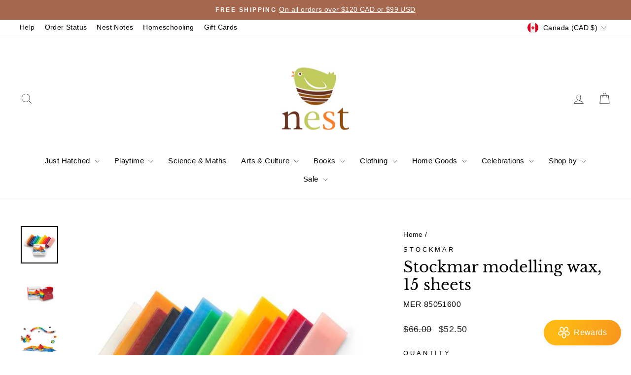

--- FILE ---
content_type: text/html; charset=utf-8
request_url: https://www.nest.ca/products/stockmar-modelling-wax-15-sheets
body_size: 53573
content:















<!doctype html>
<html class="no-js" lang="en" dir="ltr">
<head>
  <meta charset="utf-8">
  <meta http-equiv="X-UA-Compatible" content="IE=edge,chrome=1">
  <meta name="viewport" content="width=device-width,initial-scale=1">
  <meta name="theme-color" content="#a5674d">
  <link rel="canonical" href="https://www.nest.ca/products/stockmar-modelling-wax-15-sheets">
  <link rel="preconnect" href="https://cdn.shopify.com" crossorigin>
  <link rel="preconnect" href="https://fonts.shopifycdn.com" crossorigin>
  <link rel="dns-prefetch" href="https://productreviews.shopifycdn.com">
  <link rel="dns-prefetch" href="https://ajax.googleapis.com">
  <link rel="dns-prefetch" href="https://maps.googleapis.com">
  <link rel="dns-prefetch" href="https://maps.gstatic.com"><link rel="shortcut icon" href="//www.nest.ca/cdn/shop/files/NEST_LOGO_web_only_32x32.png?v=1678831191" type="image/png" /><title>Stockmar modelling wax, 15 sheets
&ndash; Nest
</title>
<meta name="description" content="Luminous colours based on Goethe&#39;s &quot;Theory of Colour&quot;. With its pleasant beeswax scent and clean handling, Stockmar modelling wax is an ideal material for modelling. It contains beeswax as a main ingredient. The warmth of hands working the wax can be enough to warm the wax to make it more malleable, but a good tip is t"><meta property="og:site_name" content="Nest">
  <meta property="og:url" content="https://www.nest.ca/products/stockmar-modelling-wax-15-sheets">
  <meta property="og:title" content="Stockmar modelling wax, 15 sheets">
  <meta property="og:type" content="product">
  <meta property="og:description" content="Luminous colours based on Goethe&#39;s &quot;Theory of Colour&quot;. With its pleasant beeswax scent and clean handling, Stockmar modelling wax is an ideal material for modelling. It contains beeswax as a main ingredient. The warmth of hands working the wax can be enough to warm the wax to make it more malleable, but a good tip is t"><meta property="og:image" content="http://www.nest.ca/cdn/shop/files/85051600_1_1.jpg?v=1733734339">
    <meta property="og:image:secure_url" content="https://www.nest.ca/cdn/shop/files/85051600_1_1.jpg?v=1733734339">
    <meta property="og:image:width" content="700">
    <meta property="og:image:height" content="700"><meta name="twitter:site" content="@">
  <meta name="twitter:card" content="summary_large_image">
  <meta name="twitter:title" content="Stockmar modelling wax, 15 sheets">
  <meta name="twitter:description" content="Luminous colours based on Goethe&#39;s &quot;Theory of Colour&quot;. With its pleasant beeswax scent and clean handling, Stockmar modelling wax is an ideal material for modelling. It contains beeswax as a main ingredient. The warmth of hands working the wax can be enough to warm the wax to make it more malleable, but a good tip is t">
<script async crossorigin fetchpriority="high" src="/cdn/shopifycloud/importmap-polyfill/es-modules-shim.2.4.0.js"></script>
<script type="importmap">
{
  "imports": {
    "element.base-media": "//www.nest.ca/cdn/shop/t/217/assets/element.base-media.js?v=61305152781971747521759844320",
    "element.image.parallax": "//www.nest.ca/cdn/shop/t/217/assets/element.image.parallax.js?v=59188309605188605141759844321",
    "element.model": "//www.nest.ca/cdn/shop/t/217/assets/element.model.js?v=104979259955732717291759844321",
    "element.quantity-selector": "//www.nest.ca/cdn/shop/t/217/assets/element.quantity-selector.js?v=68208048201360514121759844322",
    "element.text.rte": "//www.nest.ca/cdn/shop/t/217/assets/element.text.rte.js?v=28194737298593644281759844322",
    "element.video": "//www.nest.ca/cdn/shop/t/217/assets/element.video.js?v=110560105447302630031759844322",
    "is-land": "//www.nest.ca/cdn/shop/t/217/assets/is-land.min.js?v=92343381495565747271759844354",
    "util.misc": "//www.nest.ca/cdn/shop/t/217/assets/util.misc.js?v=117964846174238173191759844369",
    "util.product-loader": "//www.nest.ca/cdn/shop/t/217/assets/util.product-loader.js?v=71947287259713254281759844370",
    "util.resource-loader": "//www.nest.ca/cdn/shop/t/217/assets/util.resource-loader.js?v=81301169148003274841759844370",
    "vendor.in-view": "//www.nest.ca/cdn/shop/t/217/assets/vendor.in-view.js?v=126891093837844970591759844371"
  }
}
</script><script type="module" src="//www.nest.ca/cdn/shop/t/217/assets/is-land.min.js?v=92343381495565747271759844354"></script>
<style data-shopify>@font-face {
  font-family: "Libre Baskerville";
  font-weight: 400;
  font-style: normal;
  font-display: swap;
  src: url("//www.nest.ca/cdn/fonts/libre_baskerville/librebaskerville_n4.2ec9ee517e3ce28d5f1e6c6e75efd8a97e59c189.woff2") format("woff2"),
       url("//www.nest.ca/cdn/fonts/libre_baskerville/librebaskerville_n4.323789551b85098885c8eccedfb1bd8f25f56007.woff") format("woff");
}

  

  
  
  
</style><link href="//www.nest.ca/cdn/shop/t/217/assets/theme.css?v=93626464380700918791759844390" rel="stylesheet" type="text/css" media="all" />
<style data-shopify>:root {
    --typeHeaderPrimary: "Libre Baskerville";
    --typeHeaderFallback: serif;
    --typeHeaderSize: 36px;
    --typeHeaderWeight: 400;
    --typeHeaderLineHeight: 1.2;
    --typeHeaderSpacing: 0.0em;

    --typeBasePrimary:Arial;
    --typeBaseFallback:sans-serif;
    --typeBaseSize: 16px;
    --typeBaseWeight: 400;
    --typeBaseSpacing: 0.025em;
    --typeBaseLineHeight: 1.5;
    --typeBaselineHeightMinus01: 1.4;

    --typeCollectionTitle: 35px;

    --iconWeight: 2px;
    --iconLinecaps: miter;

    
        --buttonRadius: 0;
    

    --colorGridOverlayOpacity: 0.2;
    --colorAnnouncement: #a5674d;
    --colorAnnouncementText: #ffffff;

    --colorBody: #ffffff;
    --colorBodyAlpha05: rgba(255, 255, 255, 0.05);
    --colorBodyDim: #f2f2f2;
    --colorBodyLightDim: #fafafa;
    --colorBodyMediumDim: #f5f5f5;


    --colorBorder: #e8e8e1;

    --colorBtnPrimary: #a5674d;
    --colorBtnPrimaryLight: #ba826b;
    --colorBtnPrimaryDim: #945c45;
    --colorBtnPrimaryText: #ffffff;

    --colorCartDot: #fdb813;

    --colorDrawers: #ffffff;
    --colorDrawersDim: #f2f2f2;
    --colorDrawerBorder: #e8e8e1;
    --colorDrawerText: #000000;
    --colorDrawerTextDark: #000000;
    --colorDrawerButton: #69331f;
    --colorDrawerButtonText: #ffffff;

    --colorFooter: #ffffff;
    --colorFooterText: #242430;
    --colorFooterTextAlpha01: #242430;

    --colorGridOverlay: #000000;
    --colorGridOverlayOpacity: 0.1;

    --colorHeaderTextAlpha01: rgba(0, 0, 0, 0.1);

    --colorHeroText: #ffffff;

    --colorSmallImageBg: #ffffff;
    --colorLargeImageBg: #0f0f0f;

    --colorImageOverlay: #000000;
    --colorImageOverlayOpacity: 0.0;
    --colorImageOverlayTextShadow: 0.22;

    --colorLink: #000000;

    --colorModalBg: rgba(230, 230, 230, 0.6);

    --colorNav: #ffffff;
    --colorNavText: #000000;

    --colorPrice: #1c1d1d;

    --colorSaleTag: rgba(0,0,0,0);
    --colorSaleTagText: #ffffff;

    --colorTextBody: #000000;
    --colorTextBodyAlpha015: rgba(0, 0, 0, 0.15);
    --colorTextBodyAlpha005: rgba(0, 0, 0, 0.05);
    --colorTextBodyAlpha008: rgba(0, 0, 0, 0.08);
    --colorTextSavings: #69331f;

    --urlIcoSelect: url(//www.nest.ca/cdn/shop/t/217/assets/ico-select.svg);
    --urlIcoSelectFooter: url(//www.nest.ca/cdn/shop/t/217/assets/ico-select-footer.svg);
    --urlIcoSelectWhite: url(//www.nest.ca/cdn/shop/t/217/assets/ico-select-white.svg);

    --grid-gutter: 17px;
    --drawer-gutter: 20px;

    --sizeChartMargin: 25px 0;
    --sizeChartIconMargin: 5px;

    --newsletterReminderPadding: 40px;

    /*Shop Pay Installments*/
    --color-body-text: #000000;
    --color-body: #ffffff;
    --color-bg: #ffffff;
    }

    .placeholder-content {
    background-image: linear-gradient(100deg, #ffffff 40%, #f7f7f7 63%, #ffffff 79%);
    }</style><script>
    document.documentElement.className = document.documentElement.className.replace('no-js', 'js');

    window.theme = window.theme || {};
    theme.routes = {
      home: "/",
      cart: "/cart.js",
      cartPage: "/cart",
      cartAdd: "/cart/add.js",
      cartChange: "/cart/change.js",
      search: "/search",
      predictiveSearch: "/search/suggest"
    };
    theme.strings = {
      soldOut: "Sold Out",
      unavailable: "Unavailable",
      inStockLabel: "Ships from Ottawa, Canada",
      oneStockLabel: "Low stock - [count] item left",
      otherStockLabel: "Low stock - [count] items left",
      willNotShipUntil: "Ready to ship [date]",
      willBeInStockAfter: "Back in stock [date]",
      waitingForStock: "Ships once back in stock",
      savePrice: "Save [saved_amount]",
      cartEmpty: "Your cart is currently empty.",
      cartTermsConfirmation: "You must agree with the terms and conditions of sales to check out",
      searchCollections: "Collections",
      searchPages: "Pages",
      searchArticles: "Articles",
      productFrom: "from ",
      maxQuantity: "You can only have [quantity] of [title] in your cart."
    };
    theme.settings = {
      cartType: "drawer",
      isCustomerTemplate: false,
      moneyFormat: "${{amount}}",
      saveType: "percent",
      productImageSize: "square",
      productImageCover: false,
      predictiveSearch: true,
      predictiveSearchType: null,
      predictiveSearchVendor: true,
      predictiveSearchPrice: false,
      quickView: true,
      themeName: 'Impulse',
      themeVersion: "8.1.0"
    };
  </script>

  
  <script>window.performance && window.performance.mark && window.performance.mark('shopify.content_for_header.start');</script><meta name="google-site-verification" content="6xneLIRjLNxetOhD2O66VqF0bF-HyG3Tv3dZTZZj0bg">
<meta id="shopify-digital-wallet" name="shopify-digital-wallet" content="/5657597/digital_wallets/dialog">
<meta name="shopify-checkout-api-token" content="60fd54e5b311842306832b6a8c62f2b6">
<meta id="in-context-paypal-metadata" data-shop-id="5657597" data-venmo-supported="false" data-environment="production" data-locale="en_US" data-paypal-v4="true" data-currency="CAD">
<link rel="alternate" type="application/json+oembed" href="https://www.nest.ca/products/stockmar-modelling-wax-15-sheets.oembed">
<script async="async" src="/checkouts/internal/preloads.js?locale=en-CA"></script>
<script id="apple-pay-shop-capabilities" type="application/json">{"shopId":5657597,"countryCode":"CA","currencyCode":"CAD","merchantCapabilities":["supports3DS"],"merchantId":"gid:\/\/shopify\/Shop\/5657597","merchantName":"Nest","requiredBillingContactFields":["postalAddress","email","phone"],"requiredShippingContactFields":["postalAddress","email","phone"],"shippingType":"shipping","supportedNetworks":["visa","masterCard","amex","discover","interac","jcb"],"total":{"type":"pending","label":"Nest","amount":"1.00"},"shopifyPaymentsEnabled":true,"supportsSubscriptions":true}</script>
<script id="shopify-features" type="application/json">{"accessToken":"60fd54e5b311842306832b6a8c62f2b6","betas":["rich-media-storefront-analytics"],"domain":"www.nest.ca","predictiveSearch":true,"shopId":5657597,"locale":"en"}</script>
<script>var Shopify = Shopify || {};
Shopify.shop = "nest-european-toys-home-2.myshopify.com";
Shopify.locale = "en";
Shopify.currency = {"active":"CAD","rate":"1.0"};
Shopify.country = "CA";
Shopify.theme = {"name":"Impulse Oct 2025","id":132659707959,"schema_name":"Impulse","schema_version":"8.1.0","theme_store_id":857,"role":"main"};
Shopify.theme.handle = "null";
Shopify.theme.style = {"id":null,"handle":null};
Shopify.cdnHost = "www.nest.ca/cdn";
Shopify.routes = Shopify.routes || {};
Shopify.routes.root = "/";</script>
<script type="module">!function(o){(o.Shopify=o.Shopify||{}).modules=!0}(window);</script>
<script>!function(o){function n(){var o=[];function n(){o.push(Array.prototype.slice.apply(arguments))}return n.q=o,n}var t=o.Shopify=o.Shopify||{};t.loadFeatures=n(),t.autoloadFeatures=n()}(window);</script>
<script id="shop-js-analytics" type="application/json">{"pageType":"product"}</script>
<script defer="defer" async type="module" src="//www.nest.ca/cdn/shopifycloud/shop-js/modules/v2/client.init-shop-cart-sync_C5BV16lS.en.esm.js"></script>
<script defer="defer" async type="module" src="//www.nest.ca/cdn/shopifycloud/shop-js/modules/v2/chunk.common_CygWptCX.esm.js"></script>
<script type="module">
  await import("//www.nest.ca/cdn/shopifycloud/shop-js/modules/v2/client.init-shop-cart-sync_C5BV16lS.en.esm.js");
await import("//www.nest.ca/cdn/shopifycloud/shop-js/modules/v2/chunk.common_CygWptCX.esm.js");

  window.Shopify.SignInWithShop?.initShopCartSync?.({"fedCMEnabled":true,"windoidEnabled":true});

</script>
<script>(function() {
  var isLoaded = false;
  function asyncLoad() {
    if (isLoaded) return;
    isLoaded = true;
    var urls = ["https:\/\/storage.googleapis.com\/pdf-uploader-v2.appspot.com\/nest-european-toys-home-2\/script\/script182315f9cf6.js?shop=nest-european-toys-home-2.myshopify.com","https:\/\/cdn.nfcube.com\/instafeed-c2396daecbc8fc5e2005f76c4d93664f.js?shop=nest-european-toys-home-2.myshopify.com","https:\/\/customer-first-focus.b-cdn.net\/cffPCLoader_min.js?shop=nest-european-toys-home-2.myshopify.com","https:\/\/d217z8zw4dqir.cloudfront.net\/script_tags\/loop_snippets?shop=nest-european-toys-home-2.myshopify.com"];
    for (var i = 0; i < urls.length; i++) {
      var s = document.createElement('script');
      s.type = 'text/javascript';
      s.async = true;
      s.src = urls[i];
      var x = document.getElementsByTagName('script')[0];
      x.parentNode.insertBefore(s, x);
    }
  };
  if(window.attachEvent) {
    window.attachEvent('onload', asyncLoad);
  } else {
    window.addEventListener('load', asyncLoad, false);
  }
})();</script>
<script id="__st">var __st={"a":5657597,"offset":-18000,"reqid":"5427e397-1051-46a1-87ed-cb715a24e26d-1768695300","pageurl":"www.nest.ca\/products\/stockmar-modelling-wax-15-sheets","u":"7409898b22e3","p":"product","rtyp":"product","rid":4616683585591};</script>
<script>window.ShopifyPaypalV4VisibilityTracking = true;</script>
<script id="captcha-bootstrap">!function(){'use strict';const t='contact',e='account',n='new_comment',o=[[t,t],['blogs',n],['comments',n],[t,'customer']],c=[[e,'customer_login'],[e,'guest_login'],[e,'recover_customer_password'],[e,'create_customer']],r=t=>t.map((([t,e])=>`form[action*='/${t}']:not([data-nocaptcha='true']) input[name='form_type'][value='${e}']`)).join(','),a=t=>()=>t?[...document.querySelectorAll(t)].map((t=>t.form)):[];function s(){const t=[...o],e=r(t);return a(e)}const i='password',u='form_key',d=['recaptcha-v3-token','g-recaptcha-response','h-captcha-response',i],f=()=>{try{return window.sessionStorage}catch{return}},m='__shopify_v',_=t=>t.elements[u];function p(t,e,n=!1){try{const o=window.sessionStorage,c=JSON.parse(o.getItem(e)),{data:r}=function(t){const{data:e,action:n}=t;return t[m]||n?{data:e,action:n}:{data:t,action:n}}(c);for(const[e,n]of Object.entries(r))t.elements[e]&&(t.elements[e].value=n);n&&o.removeItem(e)}catch(o){console.error('form repopulation failed',{error:o})}}const l='form_type',E='cptcha';function T(t){t.dataset[E]=!0}const w=window,h=w.document,L='Shopify',v='ce_forms',y='captcha';let A=!1;((t,e)=>{const n=(g='f06e6c50-85a8-45c8-87d0-21a2b65856fe',I='https://cdn.shopify.com/shopifycloud/storefront-forms-hcaptcha/ce_storefront_forms_captcha_hcaptcha.v1.5.2.iife.js',D={infoText:'Protected by hCaptcha',privacyText:'Privacy',termsText:'Terms'},(t,e,n)=>{const o=w[L][v],c=o.bindForm;if(c)return c(t,g,e,D).then(n);var r;o.q.push([[t,g,e,D],n]),r=I,A||(h.body.append(Object.assign(h.createElement('script'),{id:'captcha-provider',async:!0,src:r})),A=!0)});var g,I,D;w[L]=w[L]||{},w[L][v]=w[L][v]||{},w[L][v].q=[],w[L][y]=w[L][y]||{},w[L][y].protect=function(t,e){n(t,void 0,e),T(t)},Object.freeze(w[L][y]),function(t,e,n,w,h,L){const[v,y,A,g]=function(t,e,n){const i=e?o:[],u=t?c:[],d=[...i,...u],f=r(d),m=r(i),_=r(d.filter((([t,e])=>n.includes(e))));return[a(f),a(m),a(_),s()]}(w,h,L),I=t=>{const e=t.target;return e instanceof HTMLFormElement?e:e&&e.form},D=t=>v().includes(t);t.addEventListener('submit',(t=>{const e=I(t);if(!e)return;const n=D(e)&&!e.dataset.hcaptchaBound&&!e.dataset.recaptchaBound,o=_(e),c=g().includes(e)&&(!o||!o.value);(n||c)&&t.preventDefault(),c&&!n&&(function(t){try{if(!f())return;!function(t){const e=f();if(!e)return;const n=_(t);if(!n)return;const o=n.value;o&&e.removeItem(o)}(t);const e=Array.from(Array(32),(()=>Math.random().toString(36)[2])).join('');!function(t,e){_(t)||t.append(Object.assign(document.createElement('input'),{type:'hidden',name:u})),t.elements[u].value=e}(t,e),function(t,e){const n=f();if(!n)return;const o=[...t.querySelectorAll(`input[type='${i}']`)].map((({name:t})=>t)),c=[...d,...o],r={};for(const[a,s]of new FormData(t).entries())c.includes(a)||(r[a]=s);n.setItem(e,JSON.stringify({[m]:1,action:t.action,data:r}))}(t,e)}catch(e){console.error('failed to persist form',e)}}(e),e.submit())}));const S=(t,e)=>{t&&!t.dataset[E]&&(n(t,e.some((e=>e===t))),T(t))};for(const o of['focusin','change'])t.addEventListener(o,(t=>{const e=I(t);D(e)&&S(e,y())}));const B=e.get('form_key'),M=e.get(l),P=B&&M;t.addEventListener('DOMContentLoaded',(()=>{const t=y();if(P)for(const e of t)e.elements[l].value===M&&p(e,B);[...new Set([...A(),...v().filter((t=>'true'===t.dataset.shopifyCaptcha))])].forEach((e=>S(e,t)))}))}(h,new URLSearchParams(w.location.search),n,t,e,['guest_login'])})(!0,!0)}();</script>
<script integrity="sha256-4kQ18oKyAcykRKYeNunJcIwy7WH5gtpwJnB7kiuLZ1E=" data-source-attribution="shopify.loadfeatures" defer="defer" src="//www.nest.ca/cdn/shopifycloud/storefront/assets/storefront/load_feature-a0a9edcb.js" crossorigin="anonymous"></script>
<script data-source-attribution="shopify.dynamic_checkout.dynamic.init">var Shopify=Shopify||{};Shopify.PaymentButton=Shopify.PaymentButton||{isStorefrontPortableWallets:!0,init:function(){window.Shopify.PaymentButton.init=function(){};var t=document.createElement("script");t.src="https://www.nest.ca/cdn/shopifycloud/portable-wallets/latest/portable-wallets.en.js",t.type="module",document.head.appendChild(t)}};
</script>
<script data-source-attribution="shopify.dynamic_checkout.buyer_consent">
  function portableWalletsHideBuyerConsent(e){var t=document.getElementById("shopify-buyer-consent"),n=document.getElementById("shopify-subscription-policy-button");t&&n&&(t.classList.add("hidden"),t.setAttribute("aria-hidden","true"),n.removeEventListener("click",e))}function portableWalletsShowBuyerConsent(e){var t=document.getElementById("shopify-buyer-consent"),n=document.getElementById("shopify-subscription-policy-button");t&&n&&(t.classList.remove("hidden"),t.removeAttribute("aria-hidden"),n.addEventListener("click",e))}window.Shopify?.PaymentButton&&(window.Shopify.PaymentButton.hideBuyerConsent=portableWalletsHideBuyerConsent,window.Shopify.PaymentButton.showBuyerConsent=portableWalletsShowBuyerConsent);
</script>
<script data-source-attribution="shopify.dynamic_checkout.cart.bootstrap">document.addEventListener("DOMContentLoaded",(function(){function t(){return document.querySelector("shopify-accelerated-checkout-cart, shopify-accelerated-checkout")}if(t())Shopify.PaymentButton.init();else{new MutationObserver((function(e,n){t()&&(Shopify.PaymentButton.init(),n.disconnect())})).observe(document.body,{childList:!0,subtree:!0})}}));
</script>
<link id="shopify-accelerated-checkout-styles" rel="stylesheet" media="screen" href="https://www.nest.ca/cdn/shopifycloud/portable-wallets/latest/accelerated-checkout-backwards-compat.css" crossorigin="anonymous">
<style id="shopify-accelerated-checkout-cart">
        #shopify-buyer-consent {
  margin-top: 1em;
  display: inline-block;
  width: 100%;
}

#shopify-buyer-consent.hidden {
  display: none;
}

#shopify-subscription-policy-button {
  background: none;
  border: none;
  padding: 0;
  text-decoration: underline;
  font-size: inherit;
  cursor: pointer;
}

#shopify-subscription-policy-button::before {
  box-shadow: none;
}

      </style>

<script>window.performance && window.performance.mark && window.performance.mark('shopify.content_for_header.end');</script>
  <!-- "snippets/shogun-products.liquid" was not rendered, the associated app was uninstalled -->


  <style data-shopify>
    :root {
      /* Root Variables */
      /* ========================= */
      --root-color-primary: #000000;
      --color-primary: #000000;
      --root-color-secondary: #ffffff;
      --color-secondary: #ffffff;
      --color-sale-tag: rgba(0,0,0,0);
      --color-sale-tag-text: #ffffff;
      --layout-section-padding-block: 3rem;
      --layout-section-padding-inline--md: 40px;
      --layout-section-max-inline-size: 1420px; 


      /* Text */
      /* ========================= */
      
      /* Body Font Styles */
      --element-text-font-family--body: Arial;
      --element-text-font-family-fallback--body: sans-serif;
      --element-text-font-weight--body: 400;
      --element-text-letter-spacing--body: 0.025em;
      --element-text-text-transform--body: none;

      /* Body Font Sizes */
      --element-text-font-size--body: initial;
      --element-text-font-size--body-xs: 12px;
      --element-text-font-size--body-sm: 14px;
      --element-text-font-size--body-md: 16px;
      --element-text-font-size--body-lg: 18px;
      
      /* Body Line Heights */
      --element-text-line-height--body: 1.5;

      /* Heading Font Styles */
      --element-text-font-family--heading: "Libre Baskerville";
      --element-text-font-family-fallback--heading: serif;
      --element-text-font-weight--heading: 400;
      --element-text-letter-spacing--heading: 0.0em;
      
       
      
      
      /* Heading Font Sizes */
      --element-text-font-size--heading-2xl: 52px;
      --element-text-font-size--heading-xl: 36px;
      --element-text-font-size--heading-lg: 30px;
      --element-text-font-size--heading-md: 28px;
      --element-text-font-size--heading-sm: 22px;
      --element-text-font-size--heading-xs: 20px;
      
      /* Heading Line Heights */
      --element-text-line-height--heading: 1.2;

      /* Buttons */
      /* ========================= */
      
          --element-button-radius: 0;
      

      --element-button-padding-block: 12px;
      --element-button-text-transform: uppercase;
      --element-button-font-weight: 800;
      --element-button-font-size: max(calc(var(--typeBaseSize) - 4px), 13px);
      --element-button-letter-spacing: .3em;

      /* Base Color Variables */
      --element-button-color-primary: #a5674d;
      --element-button-color-secondary: #ffffff;
      --element-button-shade-border: 100%;

      /* Hover State Variables */
      --element-button-shade-background--hover: 0%;
      --element-button-shade-border--hover: 100%;

      /* Focus State Variables */
      --element-button-color-focus: var(--color-focus);

      /* Inputs */
      /* ========================= */
      
          --element-icon-radius: 0;
      

      --element-input-font-size: var(--element-text-font-size--body-sm);
      --element-input-box-shadow-shade: 100%;

      /* Hover State Variables */
      --element-input-background-shade--hover: 0%;
      --element-input-box-shadow-spread-radius--hover: 1px;
    }

    @media only screen and (max-width: 768px) {
      :root {
        --element-button-font-size: max(calc(var(--typeBaseSize) - 5px), 11px);
      }
    }

    .element-radio {
        &:has(input[type='radio']:checked) {
          --element-button-color: var(--element-button-color-secondary);
        }
    }

    /* ATC Button Overrides */
    /* ========================= */

    .element-button[type="submit"],
    .element-button[type="submit"] .element-text,
    .element-button--shopify-payment-wrapper button {
      --element-button-padding-block: 13px;
      --element-button-padding-inline: 20px;
      --element-button-line-height: 1.42;
      --_font-size--body-md: var(--element-button-font-size);

      line-height: 1.42 !important;
    }

    /* When dynamic checkout is enabled */
    product-form:has(.element-button--shopify-payment-wrapper) {
      --element-button-color: #000000;

      .element-button[type="submit"],
      .element-button--shopify-payment-wrapper button {
        min-height: 50px !important;
      }

      .shopify-payment-button {
        margin: 0;
      }
    }

    /* Hover animation for non-angled buttons */
    body:not([data-button_style='angled']) .element-button[type="submit"] {
      position: relative;
      overflow: hidden;

      &:after {
        content: '';
        position: absolute;
        top: 0;
        left: 150%;
        width: 200%;
        height: 100%;
        transform: skewX(-20deg);
        background-image: linear-gradient(to right,transparent, rgba(255,255,255,.25),transparent);
      }

      &:hover:after {
        animation: shine 0.75s cubic-bezier(0.01, 0.56, 1, 1);
      }
    }

    /* ANGLED STYLE - ATC Button Overrides */
    /* ========================= */
    
    [data-button_style='angled'] {
      --element-button-shade-background--active: var(--element-button-shade-background);
      --element-button-shade-border--active: var(--element-button-shade-border);

      .element-button[type="submit"] {
        --_box-shadow: none;

        position: relative;
        max-width: 94%;
        border-top: 1px solid #a5674d;
        border-bottom: 1px solid #a5674d;
        
        &:before,
        &:after {
          content: '';
          position: absolute;
          display: block;
          top: -1px;
          bottom: -1px;
          width: 20px;
          transform: skewX(-12deg);
          background-color: #a5674d;
        }
        
        &:before {
          left: -6px;
        }
        
        &:after {
          right: -6px;
        }
      }

      /* When dynamic checkout is enabled */
      product-form:has(.element-button--shopify-payment-wrapper) {
        .element-button[type="submit"]:before,
        .element-button[type="submit"]:after {
          background-color: color-mix(in srgb,var(--_color-text) var(--_shade-background),var(--_color-background));
          border-top: 1px solid #a5674d;
          border-bottom: 1px solid #a5674d;
        }

        .element-button[type="submit"]:before {
          border-left: 1px solid #a5674d;
        }
        
        .element-button[type="submit"]:after {
          border-right: 1px solid #a5674d;
        }
      }

      .element-button--shopify-payment-wrapper {
        --_color-background: #a5674d;

        button:hover,
        button:before,
        button:after {
          background-color: color-mix(in srgb,var(--_color-text) var(--_shade-background),var(--_color-background)) !important;
        }

        button:not(button:focus-visible) {
          box-shadow: none !important;
        }
      }
    }
  </style>

  <script src="//www.nest.ca/cdn/shop/t/217/assets/vendor-scripts-v11.js" defer="defer"></script><link rel="stylesheet" href="//www.nest.ca/cdn/shop/t/217/assets/country-flags.css"><script src="//www.nest.ca/cdn/shop/t/217/assets/theme.js?v=22325264162658116151759844369" defer="defer"></script>

      <script type="text/javascript" id="loop-subscription-script" src="//www.nest.ca/cdn/shop/t/217/assets/loop-widget.js?v=106822643431440590871759844355"></script>
    

  <!-- "snippets/shogun-head.liquid" was not rendered, the associated app was uninstalled -->
<!-- BEGIN app block: shopify://apps/persistent-cart/blocks/script_js/4ce05194-341e-4641-aaf4-5a8dad5444cb --><script>
  window.cffPCLiquidPlaced = true;
</script>







  
  
  <script defer src="https://cdn.shopify.com/extensions/019a793c-ad27-7882-8471-201b37e34f5e/persistent-cart-66/assets/cffPC.production.min.js" onerror="this.onerror=null;this.remove();var s=document.createElement('script');s.defer=true;s.src='https://customer-first-focus.b-cdn.net/cffPC.production.min.js';document.head.appendChild(s);"></script>




<!-- END app block --><script src="https://cdn.shopify.com/extensions/019bc7b6-5d73-71ea-861b-5569aedb99f5/wishlist-shopify-app-633/assets/addtowishlistbutton.js" type="text/javascript" defer="defer"></script>
<link href="https://cdn.shopify.com/extensions/019bc7b6-5d73-71ea-861b-5569aedb99f5/wishlist-shopify-app-633/assets/addtowishlistbutton.css" rel="stylesheet" type="text/css" media="all">
<script src="https://cdn.shopify.com/extensions/019ab370-3427-7dfe-9e9e-e24647f8564c/cartbite-75/assets/cartbite-embed.js" type="text/javascript" defer="defer"></script>
<link href="https://monorail-edge.shopifysvc.com" rel="dns-prefetch">
<script>(function(){if ("sendBeacon" in navigator && "performance" in window) {try {var session_token_from_headers = performance.getEntriesByType('navigation')[0].serverTiming.find(x => x.name == '_s').description;} catch {var session_token_from_headers = undefined;}var session_cookie_matches = document.cookie.match(/_shopify_s=([^;]*)/);var session_token_from_cookie = session_cookie_matches && session_cookie_matches.length === 2 ? session_cookie_matches[1] : "";var session_token = session_token_from_headers || session_token_from_cookie || "";function handle_abandonment_event(e) {var entries = performance.getEntries().filter(function(entry) {return /monorail-edge.shopifysvc.com/.test(entry.name);});if (!window.abandonment_tracked && entries.length === 0) {window.abandonment_tracked = true;var currentMs = Date.now();var navigation_start = performance.timing.navigationStart;var payload = {shop_id: 5657597,url: window.location.href,navigation_start,duration: currentMs - navigation_start,session_token,page_type: "product"};window.navigator.sendBeacon("https://monorail-edge.shopifysvc.com/v1/produce", JSON.stringify({schema_id: "online_store_buyer_site_abandonment/1.1",payload: payload,metadata: {event_created_at_ms: currentMs,event_sent_at_ms: currentMs}}));}}window.addEventListener('pagehide', handle_abandonment_event);}}());</script>
<script id="web-pixels-manager-setup">(function e(e,d,r,n,o){if(void 0===o&&(o={}),!Boolean(null===(a=null===(i=window.Shopify)||void 0===i?void 0:i.analytics)||void 0===a?void 0:a.replayQueue)){var i,a;window.Shopify=window.Shopify||{};var t=window.Shopify;t.analytics=t.analytics||{};var s=t.analytics;s.replayQueue=[],s.publish=function(e,d,r){return s.replayQueue.push([e,d,r]),!0};try{self.performance.mark("wpm:start")}catch(e){}var l=function(){var e={modern:/Edge?\/(1{2}[4-9]|1[2-9]\d|[2-9]\d{2}|\d{4,})\.\d+(\.\d+|)|Firefox\/(1{2}[4-9]|1[2-9]\d|[2-9]\d{2}|\d{4,})\.\d+(\.\d+|)|Chrom(ium|e)\/(9{2}|\d{3,})\.\d+(\.\d+|)|(Maci|X1{2}).+ Version\/(15\.\d+|(1[6-9]|[2-9]\d|\d{3,})\.\d+)([,.]\d+|)( \(\w+\)|)( Mobile\/\w+|) Safari\/|Chrome.+OPR\/(9{2}|\d{3,})\.\d+\.\d+|(CPU[ +]OS|iPhone[ +]OS|CPU[ +]iPhone|CPU IPhone OS|CPU iPad OS)[ +]+(15[._]\d+|(1[6-9]|[2-9]\d|\d{3,})[._]\d+)([._]\d+|)|Android:?[ /-](13[3-9]|1[4-9]\d|[2-9]\d{2}|\d{4,})(\.\d+|)(\.\d+|)|Android.+Firefox\/(13[5-9]|1[4-9]\d|[2-9]\d{2}|\d{4,})\.\d+(\.\d+|)|Android.+Chrom(ium|e)\/(13[3-9]|1[4-9]\d|[2-9]\d{2}|\d{4,})\.\d+(\.\d+|)|SamsungBrowser\/([2-9]\d|\d{3,})\.\d+/,legacy:/Edge?\/(1[6-9]|[2-9]\d|\d{3,})\.\d+(\.\d+|)|Firefox\/(5[4-9]|[6-9]\d|\d{3,})\.\d+(\.\d+|)|Chrom(ium|e)\/(5[1-9]|[6-9]\d|\d{3,})\.\d+(\.\d+|)([\d.]+$|.*Safari\/(?![\d.]+ Edge\/[\d.]+$))|(Maci|X1{2}).+ Version\/(10\.\d+|(1[1-9]|[2-9]\d|\d{3,})\.\d+)([,.]\d+|)( \(\w+\)|)( Mobile\/\w+|) Safari\/|Chrome.+OPR\/(3[89]|[4-9]\d|\d{3,})\.\d+\.\d+|(CPU[ +]OS|iPhone[ +]OS|CPU[ +]iPhone|CPU IPhone OS|CPU iPad OS)[ +]+(10[._]\d+|(1[1-9]|[2-9]\d|\d{3,})[._]\d+)([._]\d+|)|Android:?[ /-](13[3-9]|1[4-9]\d|[2-9]\d{2}|\d{4,})(\.\d+|)(\.\d+|)|Mobile Safari.+OPR\/([89]\d|\d{3,})\.\d+\.\d+|Android.+Firefox\/(13[5-9]|1[4-9]\d|[2-9]\d{2}|\d{4,})\.\d+(\.\d+|)|Android.+Chrom(ium|e)\/(13[3-9]|1[4-9]\d|[2-9]\d{2}|\d{4,})\.\d+(\.\d+|)|Android.+(UC? ?Browser|UCWEB|U3)[ /]?(15\.([5-9]|\d{2,})|(1[6-9]|[2-9]\d|\d{3,})\.\d+)\.\d+|SamsungBrowser\/(5\.\d+|([6-9]|\d{2,})\.\d+)|Android.+MQ{2}Browser\/(14(\.(9|\d{2,})|)|(1[5-9]|[2-9]\d|\d{3,})(\.\d+|))(\.\d+|)|K[Aa][Ii]OS\/(3\.\d+|([4-9]|\d{2,})\.\d+)(\.\d+|)/},d=e.modern,r=e.legacy,n=navigator.userAgent;return n.match(d)?"modern":n.match(r)?"legacy":"unknown"}(),u="modern"===l?"modern":"legacy",c=(null!=n?n:{modern:"",legacy:""})[u],f=function(e){return[e.baseUrl,"/wpm","/b",e.hashVersion,"modern"===e.buildTarget?"m":"l",".js"].join("")}({baseUrl:d,hashVersion:r,buildTarget:u}),m=function(e){var d=e.version,r=e.bundleTarget,n=e.surface,o=e.pageUrl,i=e.monorailEndpoint;return{emit:function(e){var a=e.status,t=e.errorMsg,s=(new Date).getTime(),l=JSON.stringify({metadata:{event_sent_at_ms:s},events:[{schema_id:"web_pixels_manager_load/3.1",payload:{version:d,bundle_target:r,page_url:o,status:a,surface:n,error_msg:t},metadata:{event_created_at_ms:s}}]});if(!i)return console&&console.warn&&console.warn("[Web Pixels Manager] No Monorail endpoint provided, skipping logging."),!1;try{return self.navigator.sendBeacon.bind(self.navigator)(i,l)}catch(e){}var u=new XMLHttpRequest;try{return u.open("POST",i,!0),u.setRequestHeader("Content-Type","text/plain"),u.send(l),!0}catch(e){return console&&console.warn&&console.warn("[Web Pixels Manager] Got an unhandled error while logging to Monorail."),!1}}}}({version:r,bundleTarget:l,surface:e.surface,pageUrl:self.location.href,monorailEndpoint:e.monorailEndpoint});try{o.browserTarget=l,function(e){var d=e.src,r=e.async,n=void 0===r||r,o=e.onload,i=e.onerror,a=e.sri,t=e.scriptDataAttributes,s=void 0===t?{}:t,l=document.createElement("script"),u=document.querySelector("head"),c=document.querySelector("body");if(l.async=n,l.src=d,a&&(l.integrity=a,l.crossOrigin="anonymous"),s)for(var f in s)if(Object.prototype.hasOwnProperty.call(s,f))try{l.dataset[f]=s[f]}catch(e){}if(o&&l.addEventListener("load",o),i&&l.addEventListener("error",i),u)u.appendChild(l);else{if(!c)throw new Error("Did not find a head or body element to append the script");c.appendChild(l)}}({src:f,async:!0,onload:function(){if(!function(){var e,d;return Boolean(null===(d=null===(e=window.Shopify)||void 0===e?void 0:e.analytics)||void 0===d?void 0:d.initialized)}()){var d=window.webPixelsManager.init(e)||void 0;if(d){var r=window.Shopify.analytics;r.replayQueue.forEach((function(e){var r=e[0],n=e[1],o=e[2];d.publishCustomEvent(r,n,o)})),r.replayQueue=[],r.publish=d.publishCustomEvent,r.visitor=d.visitor,r.initialized=!0}}},onerror:function(){return m.emit({status:"failed",errorMsg:"".concat(f," has failed to load")})},sri:function(e){var d=/^sha384-[A-Za-z0-9+/=]+$/;return"string"==typeof e&&d.test(e)}(c)?c:"",scriptDataAttributes:o}),m.emit({status:"loading"})}catch(e){m.emit({status:"failed",errorMsg:(null==e?void 0:e.message)||"Unknown error"})}}})({shopId: 5657597,storefrontBaseUrl: "https://www.nest.ca",extensionsBaseUrl: "https://extensions.shopifycdn.com/cdn/shopifycloud/web-pixels-manager",monorailEndpoint: "https://monorail-edge.shopifysvc.com/unstable/produce_batch",surface: "storefront-renderer",enabledBetaFlags: ["2dca8a86"],webPixelsConfigList: [{"id":"417333303","configuration":"{\"swymApiEndpoint\":\"https:\/\/swymstore-v3free-01.swymrelay.com\",\"swymTier\":\"v3free-01\"}","eventPayloadVersion":"v1","runtimeContext":"STRICT","scriptVersion":"5b6f6917e306bc7f24523662663331c0","type":"APP","apiClientId":1350849,"privacyPurposes":["ANALYTICS","MARKETING","PREFERENCES"],"dataSharingAdjustments":{"protectedCustomerApprovalScopes":["read_customer_email","read_customer_name","read_customer_personal_data","read_customer_phone"]}},{"id":"398655543","configuration":"{\"config\":\"{\\\"pixel_id\\\":\\\"GT-KVMLWR5\\\",\\\"target_country\\\":\\\"CA\\\",\\\"gtag_events\\\":[{\\\"type\\\":\\\"view_item\\\",\\\"action_label\\\":\\\"MC-R95PMPVNL9\\\"},{\\\"type\\\":\\\"purchase\\\",\\\"action_label\\\":\\\"MC-R95PMPVNL9\\\"},{\\\"type\\\":\\\"page_view\\\",\\\"action_label\\\":\\\"MC-R95PMPVNL9\\\"}],\\\"enable_monitoring_mode\\\":false}\"}","eventPayloadVersion":"v1","runtimeContext":"OPEN","scriptVersion":"b2a88bafab3e21179ed38636efcd8a93","type":"APP","apiClientId":1780363,"privacyPurposes":[],"dataSharingAdjustments":{"protectedCustomerApprovalScopes":["read_customer_address","read_customer_email","read_customer_name","read_customer_personal_data","read_customer_phone"]}},{"id":"84803639","eventPayloadVersion":"v1","runtimeContext":"LAX","scriptVersion":"1","type":"CUSTOM","privacyPurposes":["ANALYTICS"],"name":"Google Analytics tag (migrated)"},{"id":"shopify-app-pixel","configuration":"{}","eventPayloadVersion":"v1","runtimeContext":"STRICT","scriptVersion":"0450","apiClientId":"shopify-pixel","type":"APP","privacyPurposes":["ANALYTICS","MARKETING"]},{"id":"shopify-custom-pixel","eventPayloadVersion":"v1","runtimeContext":"LAX","scriptVersion":"0450","apiClientId":"shopify-pixel","type":"CUSTOM","privacyPurposes":["ANALYTICS","MARKETING"]}],isMerchantRequest: false,initData: {"shop":{"name":"Nest","paymentSettings":{"currencyCode":"CAD"},"myshopifyDomain":"nest-european-toys-home-2.myshopify.com","countryCode":"CA","storefrontUrl":"https:\/\/www.nest.ca"},"customer":null,"cart":null,"checkout":null,"productVariants":[{"price":{"amount":52.5,"currencyCode":"CAD"},"product":{"title":"Stockmar modelling wax, 15 sheets","vendor":"Stockmar","id":"4616683585591","untranslatedTitle":"Stockmar modelling wax, 15 sheets","url":"\/products\/stockmar-modelling-wax-15-sheets","type":"Modeling Dough"},"id":"32316450832439","image":{"src":"\/\/www.nest.ca\/cdn\/shop\/files\/85051600_1_1.jpg?v=1733734339"},"sku":"MER 85051600","title":"Default Title","untranslatedTitle":"Default Title"}],"purchasingCompany":null},},"https://www.nest.ca/cdn","fcfee988w5aeb613cpc8e4bc33m6693e112",{"modern":"","legacy":""},{"shopId":"5657597","storefrontBaseUrl":"https:\/\/www.nest.ca","extensionBaseUrl":"https:\/\/extensions.shopifycdn.com\/cdn\/shopifycloud\/web-pixels-manager","surface":"storefront-renderer","enabledBetaFlags":"[\"2dca8a86\"]","isMerchantRequest":"false","hashVersion":"fcfee988w5aeb613cpc8e4bc33m6693e112","publish":"custom","events":"[[\"page_viewed\",{}],[\"product_viewed\",{\"productVariant\":{\"price\":{\"amount\":52.5,\"currencyCode\":\"CAD\"},\"product\":{\"title\":\"Stockmar modelling wax, 15 sheets\",\"vendor\":\"Stockmar\",\"id\":\"4616683585591\",\"untranslatedTitle\":\"Stockmar modelling wax, 15 sheets\",\"url\":\"\/products\/stockmar-modelling-wax-15-sheets\",\"type\":\"Modeling Dough\"},\"id\":\"32316450832439\",\"image\":{\"src\":\"\/\/www.nest.ca\/cdn\/shop\/files\/85051600_1_1.jpg?v=1733734339\"},\"sku\":\"MER 85051600\",\"title\":\"Default Title\",\"untranslatedTitle\":\"Default Title\"}}]]"});</script><script>
  window.ShopifyAnalytics = window.ShopifyAnalytics || {};
  window.ShopifyAnalytics.meta = window.ShopifyAnalytics.meta || {};
  window.ShopifyAnalytics.meta.currency = 'CAD';
  var meta = {"product":{"id":4616683585591,"gid":"gid:\/\/shopify\/Product\/4616683585591","vendor":"Stockmar","type":"Modeling Dough","handle":"stockmar-modelling-wax-15-sheets","variants":[{"id":32316450832439,"price":5250,"name":"Stockmar modelling wax, 15 sheets","public_title":null,"sku":"MER 85051600"}],"remote":false},"page":{"pageType":"product","resourceType":"product","resourceId":4616683585591,"requestId":"5427e397-1051-46a1-87ed-cb715a24e26d-1768695300"}};
  for (var attr in meta) {
    window.ShopifyAnalytics.meta[attr] = meta[attr];
  }
</script>
<script class="analytics">
  (function () {
    var customDocumentWrite = function(content) {
      var jquery = null;

      if (window.jQuery) {
        jquery = window.jQuery;
      } else if (window.Checkout && window.Checkout.$) {
        jquery = window.Checkout.$;
      }

      if (jquery) {
        jquery('body').append(content);
      }
    };

    var hasLoggedConversion = function(token) {
      if (token) {
        return document.cookie.indexOf('loggedConversion=' + token) !== -1;
      }
      return false;
    }

    var setCookieIfConversion = function(token) {
      if (token) {
        var twoMonthsFromNow = new Date(Date.now());
        twoMonthsFromNow.setMonth(twoMonthsFromNow.getMonth() + 2);

        document.cookie = 'loggedConversion=' + token + '; expires=' + twoMonthsFromNow;
      }
    }

    var trekkie = window.ShopifyAnalytics.lib = window.trekkie = window.trekkie || [];
    if (trekkie.integrations) {
      return;
    }
    trekkie.methods = [
      'identify',
      'page',
      'ready',
      'track',
      'trackForm',
      'trackLink'
    ];
    trekkie.factory = function(method) {
      return function() {
        var args = Array.prototype.slice.call(arguments);
        args.unshift(method);
        trekkie.push(args);
        return trekkie;
      };
    };
    for (var i = 0; i < trekkie.methods.length; i++) {
      var key = trekkie.methods[i];
      trekkie[key] = trekkie.factory(key);
    }
    trekkie.load = function(config) {
      trekkie.config = config || {};
      trekkie.config.initialDocumentCookie = document.cookie;
      var first = document.getElementsByTagName('script')[0];
      var script = document.createElement('script');
      script.type = 'text/javascript';
      script.onerror = function(e) {
        var scriptFallback = document.createElement('script');
        scriptFallback.type = 'text/javascript';
        scriptFallback.onerror = function(error) {
                var Monorail = {
      produce: function produce(monorailDomain, schemaId, payload) {
        var currentMs = new Date().getTime();
        var event = {
          schema_id: schemaId,
          payload: payload,
          metadata: {
            event_created_at_ms: currentMs,
            event_sent_at_ms: currentMs
          }
        };
        return Monorail.sendRequest("https://" + monorailDomain + "/v1/produce", JSON.stringify(event));
      },
      sendRequest: function sendRequest(endpointUrl, payload) {
        // Try the sendBeacon API
        if (window && window.navigator && typeof window.navigator.sendBeacon === 'function' && typeof window.Blob === 'function' && !Monorail.isIos12()) {
          var blobData = new window.Blob([payload], {
            type: 'text/plain'
          });

          if (window.navigator.sendBeacon(endpointUrl, blobData)) {
            return true;
          } // sendBeacon was not successful

        } // XHR beacon

        var xhr = new XMLHttpRequest();

        try {
          xhr.open('POST', endpointUrl);
          xhr.setRequestHeader('Content-Type', 'text/plain');
          xhr.send(payload);
        } catch (e) {
          console.log(e);
        }

        return false;
      },
      isIos12: function isIos12() {
        return window.navigator.userAgent.lastIndexOf('iPhone; CPU iPhone OS 12_') !== -1 || window.navigator.userAgent.lastIndexOf('iPad; CPU OS 12_') !== -1;
      }
    };
    Monorail.produce('monorail-edge.shopifysvc.com',
      'trekkie_storefront_load_errors/1.1',
      {shop_id: 5657597,
      theme_id: 132659707959,
      app_name: "storefront",
      context_url: window.location.href,
      source_url: "//www.nest.ca/cdn/s/trekkie.storefront.cd680fe47e6c39ca5d5df5f0a32d569bc48c0f27.min.js"});

        };
        scriptFallback.async = true;
        scriptFallback.src = '//www.nest.ca/cdn/s/trekkie.storefront.cd680fe47e6c39ca5d5df5f0a32d569bc48c0f27.min.js';
        first.parentNode.insertBefore(scriptFallback, first);
      };
      script.async = true;
      script.src = '//www.nest.ca/cdn/s/trekkie.storefront.cd680fe47e6c39ca5d5df5f0a32d569bc48c0f27.min.js';
      first.parentNode.insertBefore(script, first);
    };
    trekkie.load(
      {"Trekkie":{"appName":"storefront","development":false,"defaultAttributes":{"shopId":5657597,"isMerchantRequest":null,"themeId":132659707959,"themeCityHash":"3353827553912715669","contentLanguage":"en","currency":"CAD","eventMetadataId":"8642600f-5536-4f96-a850-c9d728519b13"},"isServerSideCookieWritingEnabled":true,"monorailRegion":"shop_domain","enabledBetaFlags":["65f19447"]},"Session Attribution":{},"S2S":{"facebookCapiEnabled":false,"source":"trekkie-storefront-renderer","apiClientId":580111}}
    );

    var loaded = false;
    trekkie.ready(function() {
      if (loaded) return;
      loaded = true;

      window.ShopifyAnalytics.lib = window.trekkie;

      var originalDocumentWrite = document.write;
      document.write = customDocumentWrite;
      try { window.ShopifyAnalytics.merchantGoogleAnalytics.call(this); } catch(error) {};
      document.write = originalDocumentWrite;

      window.ShopifyAnalytics.lib.page(null,{"pageType":"product","resourceType":"product","resourceId":4616683585591,"requestId":"5427e397-1051-46a1-87ed-cb715a24e26d-1768695300","shopifyEmitted":true});

      var match = window.location.pathname.match(/checkouts\/(.+)\/(thank_you|post_purchase)/)
      var token = match? match[1]: undefined;
      if (!hasLoggedConversion(token)) {
        setCookieIfConversion(token);
        window.ShopifyAnalytics.lib.track("Viewed Product",{"currency":"CAD","variantId":32316450832439,"productId":4616683585591,"productGid":"gid:\/\/shopify\/Product\/4616683585591","name":"Stockmar modelling wax, 15 sheets","price":"52.50","sku":"MER 85051600","brand":"Stockmar","variant":null,"category":"Modeling Dough","nonInteraction":true,"remote":false},undefined,undefined,{"shopifyEmitted":true});
      window.ShopifyAnalytics.lib.track("monorail:\/\/trekkie_storefront_viewed_product\/1.1",{"currency":"CAD","variantId":32316450832439,"productId":4616683585591,"productGid":"gid:\/\/shopify\/Product\/4616683585591","name":"Stockmar modelling wax, 15 sheets","price":"52.50","sku":"MER 85051600","brand":"Stockmar","variant":null,"category":"Modeling Dough","nonInteraction":true,"remote":false,"referer":"https:\/\/www.nest.ca\/products\/stockmar-modelling-wax-15-sheets"});
      }
    });


        var eventsListenerScript = document.createElement('script');
        eventsListenerScript.async = true;
        eventsListenerScript.src = "//www.nest.ca/cdn/shopifycloud/storefront/assets/shop_events_listener-3da45d37.js";
        document.getElementsByTagName('head')[0].appendChild(eventsListenerScript);

})();</script>
  <script>
  if (!window.ga || (window.ga && typeof window.ga !== 'function')) {
    window.ga = function ga() {
      (window.ga.q = window.ga.q || []).push(arguments);
      if (window.Shopify && window.Shopify.analytics && typeof window.Shopify.analytics.publish === 'function') {
        window.Shopify.analytics.publish("ga_stub_called", {}, {sendTo: "google_osp_migration"});
      }
      console.error("Shopify's Google Analytics stub called with:", Array.from(arguments), "\nSee https://help.shopify.com/manual/promoting-marketing/pixels/pixel-migration#google for more information.");
    };
    if (window.Shopify && window.Shopify.analytics && typeof window.Shopify.analytics.publish === 'function') {
      window.Shopify.analytics.publish("ga_stub_initialized", {}, {sendTo: "google_osp_migration"});
    }
  }
</script>
<script
  defer
  src="https://www.nest.ca/cdn/shopifycloud/perf-kit/shopify-perf-kit-3.0.4.min.js"
  data-application="storefront-renderer"
  data-shop-id="5657597"
  data-render-region="gcp-us-central1"
  data-page-type="product"
  data-theme-instance-id="132659707959"
  data-theme-name="Impulse"
  data-theme-version="8.1.0"
  data-monorail-region="shop_domain"
  data-resource-timing-sampling-rate="10"
  data-shs="true"
  data-shs-beacon="true"
  data-shs-export-with-fetch="true"
  data-shs-logs-sample-rate="1"
  data-shs-beacon-endpoint="https://www.nest.ca/api/collect"
></script>
</head>


    <style class="loop-style"> .loop-hidden {
  display: none !important;
}
.loop-full-width {
  width: 100% !important;
}
.loop-subscription-container {
  display: flex;
  flex-direction: column;
}
.loop-selling-plan-fieldset {
  padding: 0;
  margin: 15px 0;
  flex-basis: 100%;
  border-width: 0;
  border-style: groove;
  border-color: threedface;
  border-image: initial;
  border-radius: 0.5em;
  border: 1px solid #c3cfd9 !important;
  overflow: hidden !important;
}
.loop-selling-plan-fieldset-legend {
  display: none;
}
.loop-one-time-purchase-option-position {
  display: flex !important;
}
.loop-purchase-options-label {
  width: auto !important;
  flex: 2;
  padding: 0 !important;
  margin: 0 !important;
  font-size: 1.1em !important;
  line-height: 1.1em !important;
}
.loop-one-time-purchase-option {
  display: flex;
  align-items: center;
  width: 100% !important;
  padding: 1.1em !important;
}
.loop-one-time-purchase-option-radio {
  width: 1.2rem !important;
  height: 1.2rem !important;
  min-height: 1.2rem !important;
  position: initial !important;
  appearance: auto !important;
  line-height: 1.2rem !important;
  margin: 0 1rem 0 0 !important;
  padding: 0 !important;
}
.loop-one-time-purchase-option-label {
  width: auto !important;
  line-height: 1.2em !important;
  font-size: 1em !important;
  font-weight: 600 !important;
  flex: 2;
  padding: 0 !important;
  margin: 0 !important;
}
.loop-one-time-purchase-option-price-container {
  text-align: right;
  flex: 1;
}
.loop-one-time-purchase-option-price-amount {
  line-height: 1.2em !important;
  font-size: 1em !important;
}

.loop-one-time-purchase-option-price-quantity {
  line-height: 1em !important;
  font-size: 0.8em !important;
  opacity: 0.8;
}

.loop-selling-plan-allocation {
  display: flex !important;
}

.loop-subscription-group {
  display: flex;
  align-items: center;
  flex-wrap: wrap;
  padding: 1.1em !important;
}
.loop-subscription-group-border-top {
  border-top: 1px solid #c3cfd9 !important;
}

.loop-subscription-group-border-bottom {
  border-bottom: 1px solid #c3cfd9 !important;
}
.loop-subscription-group-radio {
  width: 1.2rem !important;
  height: 1.2rem !important;
  min-height: 1.2rem !important;
  line-height: 1.2rem;
  position: initial !important;
  appearance: auto !important;
  margin: 0 1rem 0 0 !important;
  padding: 0 !important;
}
.loop-subscription-group-text {
  display: flex;
  flex-wrap: wrap;
  flex: 3;
  align-items: center;
}

.loop-subscription-group-label {
  width: auto !important;
  padding: 0;
  margin: 0 1em 0 0;
  line-height: 1.2em !important;
  font-size: 1em !important;
  font-weight: 600 !important;
  display: flex;
  align-items: center;
}
.loop-subscription-group-discount-badge {
  border-radius: 50px;
  padding: 0.3em 0.8em;
  background: #53cf54;
  display: flex;
  justify-content: center;
  width: max-content;
  line-height: 1.2em;
  font-size: 1em;
}

.loop-subscription-group-price-container {
  text-align: right;
  flex: 1;
}

.loop-subscription-group-price-amount {
  line-height: 1.2em !important;
  font-size: 1em !important;
}

.loop-subscription-group-price-quantity {
  line-height: 1em !important;
  font-size: 0.8em !important;
  opacity: 0.8;
}

.loop-subscription-group-selling-plans-container {
  display: flex;
  flex-wrap: wrap;
  align-items: center;
  width: 100% !important;
  margin-top: 0.5em;
  margin-left: 2.2rem;
}

.loop-selling-plan-selector-label {
  width: auto !important;
  padding: 0;
  margin: 0.5em 0 0.5em 0;
  line-height: 1.2em;
  font-size: 1em;
}

.loop-selling-plan-selector {
  width: auto !important;
  display: block !important;
  border-color: #c3d0d9 !important;
  border-width: 1px !important;
  margin: 6px 0 0 12px !important;
  padding: 0.5em 2.5em 0.5em 0.7em !important;
  border-radius: 5px !important;
  font-size: 1em !important;
  background-image: linear-gradient(45deg, transparent 50%, gray 50%),
    linear-gradient(135deg, gray 50%, transparent 50%),
    linear-gradient(to right, #ccc, #ccc);
  background-position: calc(100% - 20px) calc(1em), calc(100% - 15px) calc(1em),
    calc(100% - 2.5em) 0.5em;
  background-size: 5px 5px, 5px 5px, 0px 1.5em;
  background-repeat: no-repeat;
  -webkit-box-sizing: border-box;
  -moz-box-sizing: border-box;
  box-sizing: border-box;
  -webkit-appearance: none;
  -moz-appearance: none;
}

.loop-selling-plan-selector:focus {
  background-image: linear-gradient(45deg, transparent 50%, gray 50%),
    linear-gradient(135deg, gray 50%, transparent 50%),
    linear-gradient(to right, #ccc, #ccc);
  background-position: calc(100% - 20px) calc(1em), calc(100% - 15px) calc(1em),
    calc(100% - 2.5em) 0.5em;
  background-size: 5px 5px, 5px 5px, 0px 1.5em;
  background-repeat: no-repeat;
  border-color: green;
  outline: 0;
  padding: 0.5em 2.5em 0.5em 0.7em !important;
}

.loop-selling-plan-selector:-moz-focusring {
  color: transparent;
  text-shadow: 0 0 0 #000;
}

.loop-selling-plan-selector-option {
  display: flex;
  align-items: center;
}

.loop-selling-plan-selector-description {
  width: 100%;
  font-size: 0.9em !important;
  line-height: normal !important;
  margin: 0 !important;
  padding: 0 !important;
  opacity: 0.8;
}

.loop-subscription-group-radio:not(:checked)
  ~ .loop-subscription-group-selling-plans-container {
  display: none !important;
}

.loop-selling-plan-selector:focus-visible {
  outline: none !important;
  outline-offset: 0.3rem;
  box-shadow: none !important;
}

.loop-price-container {
  display: flex;
  align-items: center;
  flex-direction: column;
}
.loop-price-section {
  width: 100%;
  display: flex;
  flex-direction: row;
}
.loop-price-section-subscription-banner {
  display: flex;
  align-items: center;
  font-size: 12px;
  padding: 0px 5px;
  border: 1px solid;
  border-radius: 5px;
  line-height: 11px;
  margin-left: 8px;
}

.loop-final-price {
}

.loop-compare-price {
  text-decoration: line-through;
  opacity: 0.5;
}
.loop-price-sub-text {
  font-size: 11px;
}

.loop-dot {
  height: 4px;
  width: 4px;
  background-color: #000;
  border-radius: 50%;
  display: inline-block;
  margin: 0 10px;
}

.loop-display-none {
  display: none !important;
}

.loop-display-none-by-variant {
  display: none !important;
}

.loop-left-margin-0 {
  margin-left: 0 !important;
}

.loop-tooltip {
  position: relative;
  display: flex;
  align-items: center;
  width: fit-content;
  padding-bottom: 1em;
  margin-top: -10px;
}

.loop-tooltip-label {
  display: flex;
  cursor: pointer;
}
.loop-tooltip-image {
  height: 18px;
  width: 18px;
  margin-right: 10px;
  display: flex;
  align-items: center;
}

.loop-tooltip .loop-tooltiptext {
  visibility: hidden;
  width: 300px;
  min-width: 100%;
  background-color: #081d33;
  color: #fff;
  text-align: left;
  border-radius: 6px;
  padding: 15px;
  margin-top: -10px;

  position: absolute;
  z-index: 9999 !important;
  top: 100%;
  left: 0%;
}

.loop-tooltip:hover .loop-tooltiptext {
  visibility: visible;
}

.loop-tooltip-description {
  margin: 0 !important;
  padding: 0 !important;
  font-size: 1em;
}

.loop-container-arrow {
  height: 16px;
  width: 16px;
  background-color: #081d33;
  position: absolute;
}

.loop-container-arrow--tl {
  left: 32px;
  top: 0px;
  border-left: 1px solid rgba(0, 0, 0, 0.3);
  border-top: 1px solid rgba(0, 0, 0, 0.3);
  transform: translate(50%, -50%) rotate(45deg);
}
 </style>
    
<body class="template-product" data-center-text="true" data-button_style="square" data-type_header_capitalize="false" data-type_headers_align_text="true" data-type_product_capitalize="false" data-swatch_style="round" >

  <a class="in-page-link visually-hidden skip-link" href="#MainContent">Skip to content</a>

  <div id="PageContainer" class="page-container">
    <div class="transition-body"><!-- BEGIN sections: header-group -->
<div id="shopify-section-sections--16655391621175__announcement" class="shopify-section shopify-section-group-header-group"><style></style>
  <div class="announcement-bar">
    <div class="page-width">
      <div class="slideshow-wrapper">
        <button type="button" class="visually-hidden slideshow__pause" data-id="sections--16655391621175__announcement" aria-live="polite">
          <span class="slideshow__pause-stop">
            <svg aria-hidden="true" focusable="false" role="presentation" class="icon icon-pause" viewBox="0 0 10 13"><path d="M0 0h3v13H0zm7 0h3v13H7z" fill-rule="evenodd"/></svg>
            <span class="icon__fallback-text">Pause slideshow</span>
          </span>
          <span class="slideshow__pause-play">
            <svg aria-hidden="true" focusable="false" role="presentation" class="icon icon-play" viewBox="18.24 17.35 24.52 28.3"><path fill="#323232" d="M22.1 19.151v25.5l20.4-13.489-20.4-12.011z"/></svg>
            <span class="icon__fallback-text">Play slideshow</span>
          </span>
        </button>

        <div
          id="AnnouncementSlider"
          class="announcement-slider"
          data-compact="true"
          data-block-count="1"><div
                id="AnnouncementSlide-announcement-1"
                class="announcement-slider__slide"
                data-index="0"
                
              ><a class="announcement-link" href="/pages/shipping-returns"><span class="announcement-text">Free Shipping</span><span class="announcement-link-text">On all orders over $120 CAD or $99 USD</span></a></div></div>
      </div>
    </div>
  </div>




</div><div id="shopify-section-sections--16655391621175__header" class="shopify-section shopify-section-group-header-group">

<div id="NavDrawer" class="drawer drawer--left">
  <div class="drawer__contents">
    <div class="drawer__fixed-header">
      <div class="drawer__header appear-animation appear-delay-1">
        <div class="h2 drawer__title"></div>
        <div class="drawer__close">
          <button type="button" class="drawer__close-button js-drawer-close">
            <svg aria-hidden="true" focusable="false" role="presentation" class="icon icon-close" viewBox="0 0 64 64"><title>icon-X</title><path d="m19 17.61 27.12 27.13m0-27.12L19 44.74"/></svg>
            <span class="icon__fallback-text">Close menu</span>
          </button>
        </div>
      </div>
    </div>
    <div class="drawer__scrollable">
      <ul class="mobile-nav" role="navigation" aria-label="Primary"><li class="mobile-nav__item appear-animation appear-delay-2"><div class="mobile-nav__has-sublist"><button type="button"
                    aria-controls="Linklist-1"
                    class="mobile-nav__link--button mobile-nav__link--top-level collapsible-trigger collapsible--auto-height">
                    <span class="mobile-nav__faux-link">
                      Just Hatched
                    </span>
                    <div class="mobile-nav__toggle">
                      <span class="faux-button"><span class="collapsible-trigger__icon collapsible-trigger__icon--open" role="presentation">
  <svg aria-hidden="true" focusable="false" role="presentation" class="icon icon--wide icon-chevron-down" viewBox="0 0 28 16"><path d="m1.57 1.59 12.76 12.77L27.1 1.59" stroke-width="2" stroke="#000" fill="none"/></svg>
</span>
</span>
                    </div>
                  </button></div><div id="Linklist-1"
                class="mobile-nav__sublist collapsible-content collapsible-content--all"
                >
                <div class="collapsible-content__inner">
                  <ul class="mobile-nav__sublist"><li class="mobile-nav__item">
                        <div class="mobile-nav__child-item"><a href="/collections/expecting"
                              class="mobile-nav__link"
                              id="Sublabel-collections-expecting1"
                              >
                              expecting
                            </a></div></li><li class="mobile-nav__item">
                        <div class="mobile-nav__child-item"><a href="/collections/parent-care"
                              class="mobile-nav__link"
                              id="Sublabel-collections-parent-care2"
                              >
                              parent care
                            </a></div></li><li class="mobile-nav__item">
                        <div class="mobile-nav__child-item"><a href="/collections/diapering"
                              class="mobile-nav__link"
                              id="Sublabel-collections-diapering3"
                              >
                              diapering
                            </a></div></li><li class="mobile-nav__item">
                        <div class="mobile-nav__child-item"><a href="/collections/baby-wellness"
                              class="mobile-nav__link"
                              id="Sublabel-collections-baby-wellness4"
                              >
                              baby wellness
                            </a></div></li><li class="mobile-nav__item">
                        <div class="mobile-nav__child-item"><a href="/collections/organic-baby-toys"
                              class="mobile-nav__link"
                              id="Sublabel-collections-organic-baby-toys5"
                              >
                              baby play
                            </a></div></li><li class="mobile-nav__item">
                        <div class="mobile-nav__child-item"><a href="/collections/nursery"
                              class="mobile-nav__link"
                              id="Sublabel-collections-nursery6"
                              >
                              nursery
                            </a></div></li><li class="mobile-nav__item">
                        <div class="mobile-nav__child-item"><a href="/collections/sleepytime"
                              class="mobile-nav__link"
                              id="Sublabel-collections-sleepytime7"
                              >
                              sleepytime
                            </a></div></li></ul>
                </div>
              </div></li><li class="mobile-nav__item appear-animation appear-delay-3"><div class="mobile-nav__has-sublist"><button type="button"
                    aria-controls="Linklist-2"
                    class="mobile-nav__link--button mobile-nav__link--top-level collapsible-trigger collapsible--auto-height">
                    <span class="mobile-nav__faux-link">
                      Playtime
                    </span>
                    <div class="mobile-nav__toggle">
                      <span class="faux-button"><span class="collapsible-trigger__icon collapsible-trigger__icon--open" role="presentation">
  <svg aria-hidden="true" focusable="false" role="presentation" class="icon icon--wide icon-chevron-down" viewBox="0 0 28 16"><path d="m1.57 1.59 12.76 12.77L27.1 1.59" stroke-width="2" stroke="#000" fill="none"/></svg>
</span>
</span>
                    </div>
                  </button></div><div id="Linklist-2"
                class="mobile-nav__sublist collapsible-content collapsible-content--all"
                >
                <div class="collapsible-content__inner">
                  <ul class="mobile-nav__sublist"><li class="mobile-nav__item">
                        <div class="mobile-nav__child-item"><a href="/collections/toddler-toys"
                              class="mobile-nav__link"
                              id="Sublabel-collections-toddler-toys1"
                              >
                              toddler toys
                            </a></div></li><li class="mobile-nav__item">
                        <div class="mobile-nav__child-item"><a href="/collections/plush"
                              class="mobile-nav__link"
                              id="Sublabel-collections-plush2"
                              >
                              plush
                            </a></div></li><li class="mobile-nav__item">
                        <div class="mobile-nav__child-item"><a href="/collections/vehicles"
                              class="mobile-nav__link"
                              id="Sublabel-collections-vehicles3"
                              >
                              vehicles
                            </a></div></li><li class="mobile-nav__item">
                        <div class="mobile-nav__child-item"><a href="/collections/dynamic-toys"
                              class="mobile-nav__link"
                              id="Sublabel-collections-dynamic-toys4"
                              >
                              dynamic fun
                            </a></div></li><li class="mobile-nav__item">
                        <div class="mobile-nav__child-item"><a href="/collections/active-play"
                              class="mobile-nav__link"
                              id="Sublabel-collections-active-play5"
                              >
                              active play
                            </a></div></li><li class="mobile-nav__item">
                        <div class="mobile-nav__child-item"><a href="/collections/outdoor-exploration"
                              class="mobile-nav__link"
                              id="Sublabel-collections-outdoor-exploration6"
                              >
                              Outdoors
                            </a></div></li><li class="mobile-nav__item">
                        <div class="mobile-nav__child-item"><a href="/collections/playsilks-playcloths"
                              class="mobile-nav__link"
                              id="Sublabel-collections-playsilks-playcloths7"
                              >
                              playsilks &amp; cloths
                            </a></div></li><li class="mobile-nav__item">
                        <div class="mobile-nav__child-item"><a href="/collections/dress-up"
                              class="mobile-nav__link"
                              id="Sublabel-collections-dress-up8"
                              >
                              dress up
                            </a></div></li><li class="mobile-nav__item">
                        <div class="mobile-nav__child-item"><a href="/collections/house-play"
                              class="mobile-nav__link"
                              id="Sublabel-collections-house-play9"
                              >
                              play kitchen &amp; house play
                            </a></div></li><li class="mobile-nav__item">
                        <div class="mobile-nav__child-item"><a href="/collections/castle-play"
                              class="mobile-nav__link"
                              id="Sublabel-collections-castle-play10"
                              >
                              castle play
                            </a></div></li><li class="mobile-nav__item">
                        <div class="mobile-nav__child-item"><button type="button"
                            aria-controls="Sublinklist-2-11"
                            class="mobile-nav__link--button collapsible-trigger">
                              <span class="mobile-nav__faux-link">blocks</span><span class="collapsible-trigger__icon collapsible-trigger__icon--circle collapsible-trigger__icon--open" role="presentation">
  <svg aria-hidden="true" focusable="false" role="presentation" class="icon icon--wide icon-chevron-down" viewBox="0 0 28 16"><path d="m1.57 1.59 12.76 12.77L27.1 1.59" stroke-width="2" stroke="#000" fill="none"/></svg>
</span>
</button></div><div
                            id="Sublinklist-2-11"
                            aria-labelledby="Sublabel-11"
                            class="mobile-nav__sublist collapsible-content collapsible-content--all"
                            >
                            <div class="collapsible-content__inner">
                              <ul class="mobile-nav__grandchildlist"><li class="mobile-nav__item">
                                    <a href="/collections/building-blocks" class="mobile-nav__link">
                                      building blocks
                                    </a>
                                  </li><li class="mobile-nav__item">
                                    <a href="/collections/creative-blocks" class="mobile-nav__link">
                                      creative blocks
                                    </a>
                                  </li><li class="mobile-nav__item">
                                    <a href="/collections/loose-parts" class="mobile-nav__link">
                                      loose parts
                                    </a>
                                  </li><li class="mobile-nav__item">
                                    <a href="/collections/alphabet-blocks" class="mobile-nav__link">
                                      alphabet blocks
                                    </a>
                                  </li></ul>
                            </div>
                          </div></li><li class="mobile-nav__item">
                        <div class="mobile-nav__child-item"><button type="button"
                            aria-controls="Sublinklist-2-12"
                            class="mobile-nav__link--button collapsible-trigger">
                              <span class="mobile-nav__faux-link">dolls &amp; doll play</span><span class="collapsible-trigger__icon collapsible-trigger__icon--circle collapsible-trigger__icon--open" role="presentation">
  <svg aria-hidden="true" focusable="false" role="presentation" class="icon icon--wide icon-chevron-down" viewBox="0 0 28 16"><path d="m1.57 1.59 12.76 12.77L27.1 1.59" stroke-width="2" stroke="#000" fill="none"/></svg>
</span>
</button></div><div
                            id="Sublinklist-2-12"
                            aria-labelledby="Sublabel-12"
                            class="mobile-nav__sublist collapsible-content collapsible-content--all"
                            >
                            <div class="collapsible-content__inner">
                              <ul class="mobile-nav__grandchildlist"><li class="mobile-nav__item">
                                    <a href="/collections/big-doll-size" class="mobile-nav__link">
                                      big doll size
                                    </a>
                                  </li><li class="mobile-nav__item">
                                    <a href="/collections/dollhouse-size" class="mobile-nav__link">
                                      dollhouse size
                                    </a>
                                  </li></ul>
                            </div>
                          </div></li><li class="mobile-nav__item">
                        <div class="mobile-nav__child-item"><button type="button"
                            aria-controls="Sublinklist-2-13"
                            class="mobile-nav__link--button collapsible-trigger">
                              <span class="mobile-nav__faux-link">small world play</span><span class="collapsible-trigger__icon collapsible-trigger__icon--circle collapsible-trigger__icon--open" role="presentation">
  <svg aria-hidden="true" focusable="false" role="presentation" class="icon icon--wide icon-chevron-down" viewBox="0 0 28 16"><path d="m1.57 1.59 12.76 12.77L27.1 1.59" stroke-width="2" stroke="#000" fill="none"/></svg>
</span>
</button></div><div
                            id="Sublinklist-2-13"
                            aria-labelledby="Sublabel-13"
                            class="mobile-nav__sublist collapsible-content collapsible-content--all"
                            >
                            <div class="collapsible-content__inner">
                              <ul class="mobile-nav__grandchildlist"><li class="mobile-nav__item">
                                    <a href="/collections/people-pets" class="mobile-nav__link">
                                      people & pets
                                    </a>
                                  </li><li class="mobile-nav__item">
                                    <a href="/collections/farm" class="mobile-nav__link">
                                      farm
                                    </a>
                                  </li><li class="mobile-nav__item">
                                    <a href="/collections/playtime-23" class="mobile-nav__link">
                                      forest & meadow
                                    </a>
                                  </li><li class="mobile-nav__item">
                                    <a href="/collections/life-aquatic" class="mobile-nav__link">
                                      life aquatic
                                    </a>
                                  </li><li class="mobile-nav__item">
                                    <a href="/collections/playtime-24" class="mobile-nav__link">
                                      jungle & savannah
                                    </a>
                                  </li><li class="mobile-nav__item">
                                    <a href="/collections/polar-regions" class="mobile-nav__link">
                                      polar regions
                                    </a>
                                  </li><li class="mobile-nav__item">
                                    <a href="/collections/dinosaurs" class="mobile-nav__link">
                                      dinosaurs & co
                                    </a>
                                  </li><li class="mobile-nav__item">
                                    <a href="/collections/fairy-tale" class="mobile-nav__link">
                                      fairy tale
                                    </a>
                                  </li><li class="mobile-nav__item">
                                    <a href="/collections/nativity" class="mobile-nav__link">
                                      nativity
                                    </a>
                                  </li><li class="mobile-nav__item">
                                    <a href="/collections/trees-flora-water" class="mobile-nav__link">
                                      trees, flora & water
                                    </a>
                                  </li><li class="mobile-nav__item">
                                    <a href="/collections/buildings-bridges" class="mobile-nav__link">
                                      buildings & bridges
                                    </a>
                                  </li><li class="mobile-nav__item">
                                    <a href="/collections/felt-figures" class="mobile-nav__link">
                                      felt figures
                                    </a>
                                  </li><li class="mobile-nav__item">
                                    <a href="/collections/story-sacks" class="mobile-nav__link">
                                      story sacks
                                    </a>
                                  </li></ul>
                            </div>
                          </div></li><li class="mobile-nav__item">
                        <div class="mobile-nav__child-item"><a href="/collections/games-1"
                              class="mobile-nav__link"
                              id="Sublabel-collections-games-114"
                              >
                              games
                            </a></div></li><li class="mobile-nav__item">
                        <div class="mobile-nav__child-item"><a href="/collections/puzzles"
                              class="mobile-nav__link"
                              id="Sublabel-collections-puzzles15"
                              >
                              puzzles
                            </a></div></li><li class="mobile-nav__item">
                        <div class="mobile-nav__child-item"><a href="/collections/tops-yo-yos"
                              class="mobile-nav__link"
                              id="Sublabel-collections-tops-yo-yos16"
                              >
                              tops &amp; yo-yos
                            </a></div></li><li class="mobile-nav__item">
                        <div class="mobile-nav__child-item"><a href="/collections/marble-runs"
                              class="mobile-nav__link"
                              id="Sublabel-collections-marble-runs17"
                              >
                              marble runs
                            </a></div></li><li class="mobile-nav__item">
                        <div class="mobile-nav__child-item"><a href="/collections/a-little-something"
                              class="mobile-nav__link"
                              id="Sublabel-collections-a-little-something18"
                              >
                              a little something
                            </a></div></li><li class="mobile-nav__item">
                        <div class="mobile-nav__child-item"><a href="/collections/travel-toys-activities"
                              class="mobile-nav__link"
                              id="Sublabel-collections-travel-toys-activities19"
                              >
                              travel toys &amp; activities
                            </a></div></li></ul>
                </div>
              </div></li><li class="mobile-nav__item appear-animation appear-delay-4"><a href="/collections/science-maths-1" class="mobile-nav__link mobile-nav__link--top-level">Science & Maths</a></li><li class="mobile-nav__item appear-animation appear-delay-5"><div class="mobile-nav__has-sublist"><button type="button"
                    aria-controls="Linklist-4"
                    class="mobile-nav__link--button mobile-nav__link--top-level collapsible-trigger collapsible--auto-height">
                    <span class="mobile-nav__faux-link">
                      Arts & Culture
                    </span>
                    <div class="mobile-nav__toggle">
                      <span class="faux-button"><span class="collapsible-trigger__icon collapsible-trigger__icon--open" role="presentation">
  <svg aria-hidden="true" focusable="false" role="presentation" class="icon icon--wide icon-chevron-down" viewBox="0 0 28 16"><path d="m1.57 1.59 12.76 12.77L27.1 1.59" stroke-width="2" stroke="#000" fill="none"/></svg>
</span>
</span>
                    </div>
                  </button></div><div id="Linklist-4"
                class="mobile-nav__sublist collapsible-content collapsible-content--all"
                >
                <div class="collapsible-content__inner">
                  <ul class="mobile-nav__sublist"><li class="mobile-nav__item">
                        <div class="mobile-nav__child-item"><a href="/collections/postcards"
                              class="mobile-nav__link"
                              id="Sublabel-collections-postcards1"
                              >
                              postcards
                            </a></div></li><li class="mobile-nav__item">
                        <div class="mobile-nav__child-item"><a href="/collections/journalling"
                              class="mobile-nav__link"
                              id="Sublabel-collections-journalling2"
                              >
                              journalling
                            </a></div></li><li class="mobile-nav__item">
                        <div class="mobile-nav__child-item"><a href="/collections/language-arts"
                              class="mobile-nav__link"
                              id="Sublabel-collections-language-arts3"
                              >
                              language arts
                            </a></div></li><li class="mobile-nav__item">
                        <div class="mobile-nav__child-item"><a href="/collections/painting"
                              class="mobile-nav__link"
                              id="Sublabel-collections-painting4"
                              >
                              painting
                            </a></div></li><li class="mobile-nav__item">
                        <div class="mobile-nav__child-item"><a href="/collections/drawing-colouring"
                              class="mobile-nav__link"
                              id="Sublabel-collections-drawing-colouring5"
                              >
                              drawing
                            </a></div></li><li class="mobile-nav__item">
                        <div class="mobile-nav__child-item"><a href="/collections/fabric-arts"
                              class="mobile-nav__link"
                              id="Sublabel-collections-fabric-arts6"
                              >
                              fabric arts
                            </a></div></li><li class="mobile-nav__item">
                        <div class="mobile-nav__child-item"><a href="/collections/crafting"
                              class="mobile-nav__link"
                              id="Sublabel-collections-crafting7"
                              >
                              crafting
                            </a></div></li><li class="mobile-nav__item">
                        <div class="mobile-nav__child-item"><a href="/collections/music"
                              class="mobile-nav__link"
                              id="Sublabel-collections-music8"
                              >
                              music
                            </a></div></li><li class="mobile-nav__item">
                        <div class="mobile-nav__child-item"><a href="/collections/dance"
                              class="mobile-nav__link"
                              id="Sublabel-collections-dance9"
                              >
                              dance
                            </a></div></li><li class="mobile-nav__item">
                        <div class="mobile-nav__child-item"><a href="/collections/storytelling"
                              class="mobile-nav__link"
                              id="Sublabel-collections-storytelling10"
                              >
                              storytelling
                            </a></div></li><li class="mobile-nav__item">
                        <div class="mobile-nav__child-item"><a href="/collections/sculpting-modelling"
                              class="mobile-nav__link"
                              id="Sublabel-collections-sculpting-modelling11"
                              >
                              sculpture
                            </a></div></li><li class="mobile-nav__item">
                        <div class="mobile-nav__child-item"><a href="/collections/woodworking"
                              class="mobile-nav__link"
                              id="Sublabel-collections-woodworking12"
                              >
                              woodworking
                            </a></div></li></ul>
                </div>
              </div></li><li class="mobile-nav__item appear-animation appear-delay-6"><div class="mobile-nav__has-sublist"><button type="button"
                    aria-controls="Linklist-5"
                    class="mobile-nav__link--button mobile-nav__link--top-level collapsible-trigger collapsible--auto-height">
                    <span class="mobile-nav__faux-link">
                      Books
                    </span>
                    <div class="mobile-nav__toggle">
                      <span class="faux-button"><span class="collapsible-trigger__icon collapsible-trigger__icon--open" role="presentation">
  <svg aria-hidden="true" focusable="false" role="presentation" class="icon icon--wide icon-chevron-down" viewBox="0 0 28 16"><path d="m1.57 1.59 12.76 12.77L27.1 1.59" stroke-width="2" stroke="#000" fill="none"/></svg>
</span>
</span>
                    </div>
                  </button></div><div id="Linklist-5"
                class="mobile-nav__sublist collapsible-content collapsible-content--all"
                >
                <div class="collapsible-content__inner">
                  <ul class="mobile-nav__sublist"><li class="mobile-nav__item">
                        <div class="mobile-nav__child-item"><a href="/collections/books"
                              class="mobile-nav__link"
                              id="Sublabel-collections-books1"
                              >
                              ALL books
                            </a></div></li><li class="mobile-nav__item">
                        <div class="mobile-nav__child-item"><button type="button"
                            aria-controls="Sublinklist-5-2"
                            class="mobile-nav__link--button collapsible-trigger">
                              <span class="mobile-nav__faux-link">books by age</span><span class="collapsible-trigger__icon collapsible-trigger__icon--circle collapsible-trigger__icon--open" role="presentation">
  <svg aria-hidden="true" focusable="false" role="presentation" class="icon icon--wide icon-chevron-down" viewBox="0 0 28 16"><path d="m1.57 1.59 12.76 12.77L27.1 1.59" stroke-width="2" stroke="#000" fill="none"/></svg>
</span>
</button></div><div
                            id="Sublinklist-5-2"
                            aria-labelledby="Sublabel-2"
                            class="mobile-nav__sublist collapsible-content collapsible-content--all"
                            >
                            <div class="collapsible-content__inner">
                              <ul class="mobile-nav__grandchildlist"><li class="mobile-nav__item">
                                    <a href="/collections/first-books-for-baby" class="mobile-nav__link">
                                      1st books for baby
                                    </a>
                                  </li><li class="mobile-nav__item">
                                    <a href="/collections/toddler-books" class="mobile-nav__link">
                                      toddler books
                                    </a>
                                  </li><li class="mobile-nav__item">
                                    <a href="/collections/4-7-years-1" class="mobile-nav__link">
                                      4 - 7 yrs
                                    </a>
                                  </li><li class="mobile-nav__item">
                                    <a href="/collections/8-10-years" class="mobile-nav__link">
                                      8 - 10 yrs
                                    </a>
                                  </li><li class="mobile-nav__item">
                                    <a href="/collections/preteen-reading" class="mobile-nav__link">
                                      preteen reading
                                    </a>
                                  </li><li class="mobile-nav__item">
                                    <a href="/collections/14-17-years" class="mobile-nav__link">
                                      14 - 17 yrs
                                    </a>
                                  </li><li class="mobile-nav__item">
                                    <a href="/collections/books-for-grown-ups" class="mobile-nav__link">
                                      books for 'grown-ups'
                                    </a>
                                  </li></ul>
                            </div>
                          </div></li><li class="mobile-nav__item">
                        <div class="mobile-nav__child-item"><button type="button"
                            aria-controls="Sublinklist-5-3"
                            class="mobile-nav__link--button collapsible-trigger">
                              <span class="mobile-nav__faux-link">books by category</span><span class="collapsible-trigger__icon collapsible-trigger__icon--circle collapsible-trigger__icon--open" role="presentation">
  <svg aria-hidden="true" focusable="false" role="presentation" class="icon icon--wide icon-chevron-down" viewBox="0 0 28 16"><path d="m1.57 1.59 12.76 12.77L27.1 1.59" stroke-width="2" stroke="#000" fill="none"/></svg>
</span>
</button></div><div
                            id="Sublinklist-5-3"
                            aria-labelledby="Sublabel-3"
                            class="mobile-nav__sublist collapsible-content collapsible-content--all"
                            >
                            <div class="collapsible-content__inner">
                              <ul class="mobile-nav__grandchildlist"><li class="mobile-nav__item">
                                    <a href="/collections/wordless-picture-books" class="mobile-nav__link">
                                      books without words
                                    </a>
                                  </li><li class="mobile-nav__item">
                                    <a href="/collections/bravery-for-bedtime" class="mobile-nav__link">
                                      bravery for bedtime
                                    </a>
                                  </li><li class="mobile-nav__item">
                                    <a href="/collections/early-readers" class="mobile-nav__link">
                                      early readers
                                    </a>
                                  </li><li class="mobile-nav__item">
                                    <a href="/collections/early-chapter-books" class="mobile-nav__link">
                                      early chapter books
                                    </a>
                                  </li><li class="mobile-nav__item">
                                    <a href="/collections/graphic-novels" class="mobile-nav__link">
                                      graphic novels
                                    </a>
                                  </li><li class="mobile-nav__item">
                                    <a href="/collections/crafts-activities" class="mobile-nav__link">
                                      crafts & activities
                                    </a>
                                  </li><li class="mobile-nav__item">
                                    <a href="/collections/parent-child-wellness" class="mobile-nav__link">
                                      parent & child wellness
                                    </a>
                                  </li><li class="mobile-nav__item">
                                    <a href="/collections/non-fiction-adult" class="mobile-nav__link">
                                      non-fiction adult
                                    </a>
                                  </li></ul>
                            </div>
                          </div></li></ul>
                </div>
              </div></li><li class="mobile-nav__item appear-animation appear-delay-7"><div class="mobile-nav__has-sublist"><button type="button"
                    aria-controls="Linklist-6"
                    class="mobile-nav__link--button mobile-nav__link--top-level collapsible-trigger collapsible--auto-height">
                    <span class="mobile-nav__faux-link">
                      Clothing
                    </span>
                    <div class="mobile-nav__toggle">
                      <span class="faux-button"><span class="collapsible-trigger__icon collapsible-trigger__icon--open" role="presentation">
  <svg aria-hidden="true" focusable="false" role="presentation" class="icon icon--wide icon-chevron-down" viewBox="0 0 28 16"><path d="m1.57 1.59 12.76 12.77L27.1 1.59" stroke-width="2" stroke="#000" fill="none"/></svg>
</span>
</span>
                    </div>
                  </button></div><div id="Linklist-6"
                class="mobile-nav__sublist collapsible-content collapsible-content--all"
                >
                <div class="collapsible-content__inner">
                  <ul class="mobile-nav__sublist"><li class="mobile-nav__item">
                        <div class="mobile-nav__child-item"><a href="/collections/accessories"
                              class="mobile-nav__link"
                              id="Sublabel-collections-accessories1"
                              >
                              accessories
                            </a></div></li><li class="mobile-nav__item">
                        <div class="mobile-nav__child-item"><a href="/collections/playtime-18"
                              class="mobile-nav__link"
                              id="Sublabel-collections-playtime-182"
                              >
                              organic baby clothes
                            </a></div></li><li class="mobile-nav__item">
                        <div class="mobile-nav__child-item"><a href="/collections/children-1"
                              class="mobile-nav__link"
                              id="Sublabel-collections-children-13"
                              >
                              children
                            </a></div></li><li class="mobile-nav__item">
                        <div class="mobile-nav__child-item"><a href="/collections/women"
                              class="mobile-nav__link"
                              id="Sublabel-collections-women4"
                              >
                              women
                            </a></div></li><li class="mobile-nav__item">
                        <div class="mobile-nav__child-item"><a href="/collections/men"
                              class="mobile-nav__link"
                              id="Sublabel-collections-men5"
                              >
                              men
                            </a></div></li></ul>
                </div>
              </div></li><li class="mobile-nav__item appear-animation appear-delay-8"><div class="mobile-nav__has-sublist"><button type="button"
                    aria-controls="Linklist-7"
                    class="mobile-nav__link--button mobile-nav__link--top-level collapsible-trigger collapsible--auto-height">
                    <span class="mobile-nav__faux-link">
                      Home Goods
                    </span>
                    <div class="mobile-nav__toggle">
                      <span class="faux-button"><span class="collapsible-trigger__icon collapsible-trigger__icon--open" role="presentation">
  <svg aria-hidden="true" focusable="false" role="presentation" class="icon icon--wide icon-chevron-down" viewBox="0 0 28 16"><path d="m1.57 1.59 12.76 12.77L27.1 1.59" stroke-width="2" stroke="#000" fill="none"/></svg>
</span>
</span>
                    </div>
                  </button></div><div id="Linklist-7"
                class="mobile-nav__sublist collapsible-content collapsible-content--all"
                >
                <div class="collapsible-content__inner">
                  <ul class="mobile-nav__sublist"><li class="mobile-nav__item">
                        <div class="mobile-nav__child-item"><a href="/collections/bed-bath"
                              class="mobile-nav__link"
                              id="Sublabel-collections-bed-bath1"
                              >
                              bedrooms
                            </a></div></li><li class="mobile-nav__item">
                        <div class="mobile-nav__child-item"><a href="/collections/wellness"
                              class="mobile-nav__link"
                              id="Sublabel-collections-wellness2"
                              >
                              bath &amp; wellness
                            </a></div></li><li class="mobile-nav__item">
                        <div class="mobile-nav__child-item"><a href="/collections/childrens-rooms"
                              class="mobile-nav__link"
                              id="Sublabel-collections-childrens-rooms3"
                              >
                              children&#39;s rooms
                            </a></div></li><li class="mobile-nav__item">
                        <div class="mobile-nav__child-item"><a href="/collections/kitchen-cleaning"
                              class="mobile-nav__link"
                              id="Sublabel-collections-kitchen-cleaning4"
                              >
                              kitchen &amp; cleaning
                            </a></div></li><li class="mobile-nav__item">
                        <div class="mobile-nav__child-item"><a href="/collections/home-office"
                              class="mobile-nav__link"
                              id="Sublabel-collections-home-office5"
                              >
                              home office
                            </a></div></li><li class="mobile-nav__item">
                        <div class="mobile-nav__child-item"><a href="/collections/organization-storage"
                              class="mobile-nav__link"
                              id="Sublabel-collections-organization-storage6"
                              >
                              organization &amp; storage
                            </a></div></li><li class="mobile-nav__item">
                        <div class="mobile-nav__child-item"><a href="/collections/furniture"
                              class="mobile-nav__link"
                              id="Sublabel-collections-furniture7"
                              >
                              furniture
                            </a></div></li><li class="mobile-nav__item">
                        <div class="mobile-nav__child-item"><a href="/collections/art-decor"
                              class="mobile-nav__link"
                              id="Sublabel-collections-art-decor8"
                              >
                              art &amp; decor
                            </a></div></li></ul>
                </div>
              </div></li><li class="mobile-nav__item appear-animation appear-delay-9"><div class="mobile-nav__has-sublist"><button type="button"
                    aria-controls="Linklist-8"
                    class="mobile-nav__link--button mobile-nav__link--top-level collapsible-trigger collapsible--auto-height">
                    <span class="mobile-nav__faux-link">
                      Celebrations
                    </span>
                    <div class="mobile-nav__toggle">
                      <span class="faux-button"><span class="collapsible-trigger__icon collapsible-trigger__icon--open" role="presentation">
  <svg aria-hidden="true" focusable="false" role="presentation" class="icon icon--wide icon-chevron-down" viewBox="0 0 28 16"><path d="m1.57 1.59 12.76 12.77L27.1 1.59" stroke-width="2" stroke="#000" fill="none"/></svg>
</span>
</span>
                    </div>
                  </button></div><div id="Linklist-8"
                class="mobile-nav__sublist collapsible-content collapsible-content--all"
                >
                <div class="collapsible-content__inner">
                  <ul class="mobile-nav__sublist"><li class="mobile-nav__item">
                        <div class="mobile-nav__child-item"><a href="/collections/birthday-rhythms"
                              class="mobile-nav__link"
                              id="Sublabel-collections-birthday-rhythms1"
                              >
                              birthday rhythms
                            </a></div></li><li class="mobile-nav__item">
                        <div class="mobile-nav__child-item"><a href="/collections/playtime-29"
                              class="mobile-nav__link"
                              id="Sublabel-collections-playtime-292"
                              >
                              birthday rings
                            </a></div></li><li class="mobile-nav__item">
                        <div class="mobile-nav__child-item"><a href="/collections/party-favours"
                              class="mobile-nav__link"
                              id="Sublabel-collections-party-favours3"
                              >
                              ecofriendly party favours
                            </a></div></li><li class="mobile-nav__item">
                        <div class="mobile-nav__child-item"><a href="/collections/easter-springtime"
                              class="mobile-nav__link"
                              id="Sublabel-collections-easter-springtime4"
                              >
                              springtime
                            </a></div></li><li class="mobile-nav__item">
                        <div class="mobile-nav__child-item"><a href="/collections/summer"
                              class="mobile-nav__link"
                              id="Sublabel-collections-summer5"
                              >
                              summer
                            </a></div></li><li class="mobile-nav__item">
                        <div class="mobile-nav__child-item"><a href="/collections/autumn"
                              class="mobile-nav__link"
                              id="Sublabel-collections-autumn6"
                              >
                              autumn
                            </a></div></li><li class="mobile-nav__item">
                        <div class="mobile-nav__child-item"><a href="/collections/winter"
                              class="mobile-nav__link"
                              id="Sublabel-collections-winter7"
                              >
                              winter
                            </a></div></li><li class="mobile-nav__item">
                        <div class="mobile-nav__child-item"><a href="/collections/seasonal"
                              class="mobile-nav__link"
                              id="Sublabel-collections-seasonal8"
                              >
                              seasonal
                            </a></div></li><li class="mobile-nav__item">
                        <div class="mobile-nav__child-item"><a href="/collections/christmas-gifts-crafts-decor"
                              class="mobile-nav__link"
                              id="Sublabel-collections-christmas-gifts-crafts-decor9"
                              >
                              christmas crafts &amp; decor
                            </a></div></li></ul>
                </div>
              </div></li><li class="mobile-nav__item appear-animation appear-delay-10"><div class="mobile-nav__has-sublist"><button type="button"
                    aria-controls="Linklist-9"
                    class="mobile-nav__link--button mobile-nav__link--top-level collapsible-trigger collapsible--auto-height">
                    <span class="mobile-nav__faux-link">
                      Shop by
                    </span>
                    <div class="mobile-nav__toggle">
                      <span class="faux-button"><span class="collapsible-trigger__icon collapsible-trigger__icon--open" role="presentation">
  <svg aria-hidden="true" focusable="false" role="presentation" class="icon icon--wide icon-chevron-down" viewBox="0 0 28 16"><path d="m1.57 1.59 12.76 12.77L27.1 1.59" stroke-width="2" stroke="#000" fill="none"/></svg>
</span>
</span>
                    </div>
                  </button></div><div id="Linklist-9"
                class="mobile-nav__sublist collapsible-content collapsible-content--all"
                >
                <div class="collapsible-content__inner">
                  <ul class="mobile-nav__sublist"><li class="mobile-nav__item">
                        <div class="mobile-nav__child-item"><a href="/collections/new-arrivals"
                              class="mobile-nav__link"
                              id="Sublabel-collections-new-arrivals1"
                              >
                              new arrivals
                            </a></div></li><li class="mobile-nav__item">
                        <div class="mobile-nav__child-item"><a href="https://www.nest.ca/collections"
                              class="mobile-nav__link"
                              id="Sublabel-https-www-nest-ca-collections2"
                              >
                              brand
                            </a></div></li><li class="mobile-nav__item">
                        <div class="mobile-nav__child-item"><a href="https://www.nest.ca/pages/origins"
                              class="mobile-nav__link"
                              id="Sublabel-https-www-nest-ca-pages-origins3"
                              >
                              origin
                            </a></div></li><li class="mobile-nav__item">
                        <div class="mobile-nav__child-item"><a href="/pages/themes"
                              class="mobile-nav__link"
                              id="Sublabel-pages-themes4"
                              >
                              theme
                            </a></div></li><li class="mobile-nav__item">
                        <div class="mobile-nav__child-item"><a href="/collections/languages"
                              class="mobile-nav__link"
                              id="Sublabel-collections-languages5"
                              >
                              language
                            </a></div></li><li class="mobile-nav__item">
                        <div class="mobile-nav__child-item"><a href="/collections/abilities"
                              class="mobile-nav__link"
                              id="Sublabel-collections-abilities6"
                              >
                              abilities
                            </a></div></li><li class="mobile-nav__item">
                        <div class="mobile-nav__child-item"><a href="/collections/vegan"
                              class="mobile-nav__link"
                              id="Sublabel-collections-vegan7"
                              >
                              vegan
                            </a></div></li><li class="mobile-nav__item">
                        <div class="mobile-nav__child-item"><button type="button"
                            aria-controls="Sublinklist-9-8"
                            class="mobile-nav__link--button collapsible-trigger">
                              <span class="mobile-nav__faux-link">pedagogy</span><span class="collapsible-trigger__icon collapsible-trigger__icon--circle collapsible-trigger__icon--open" role="presentation">
  <svg aria-hidden="true" focusable="false" role="presentation" class="icon icon--wide icon-chevron-down" viewBox="0 0 28 16"><path d="m1.57 1.59 12.76 12.77L27.1 1.59" stroke-width="2" stroke="#000" fill="none"/></svg>
</span>
</button></div><div
                            id="Sublinklist-9-8"
                            aria-labelledby="Sublabel-8"
                            class="mobile-nav__sublist collapsible-content collapsible-content--all"
                            >
                            <div class="collapsible-content__inner">
                              <ul class="mobile-nav__grandchildlist"><li class="mobile-nav__item">
                                    <a href="/collections/autonomy-support" class="mobile-nav__link">
                                      autonomy support
                                    </a>
                                  </li><li class="mobile-nav__item">
                                    <a href="/collections/forest-school" class="mobile-nav__link">
                                      Forest School
                                    </a>
                                  </li><li class="mobile-nav__item">
                                    <a href="/collections/montessori" class="mobile-nav__link">
                                      Montessori
                                    </a>
                                  </li><li class="mobile-nav__item">
                                    <a href="/collections/reggio-emilia" class="mobile-nav__link">
                                      Reggio Emilia
                                    </a>
                                  </li><li class="mobile-nav__item">
                                    <a href="/collections/waldorf" class="mobile-nav__link">
                                      Waldorf
                                    </a>
                                  </li></ul>
                            </div>
                          </div></li><li class="mobile-nav__item">
                        <div class="mobile-nav__child-item"><button type="button"
                            aria-controls="Sublinklist-9-9"
                            class="mobile-nav__link--button collapsible-trigger">
                              <span class="mobile-nav__faux-link">Homeschooling</span><span class="collapsible-trigger__icon collapsible-trigger__icon--circle collapsible-trigger__icon--open" role="presentation">
  <svg aria-hidden="true" focusable="false" role="presentation" class="icon icon--wide icon-chevron-down" viewBox="0 0 28 16"><path d="m1.57 1.59 12.76 12.77L27.1 1.59" stroke-width="2" stroke="#000" fill="none"/></svg>
</span>
</button></div><div
                            id="Sublinklist-9-9"
                            aria-labelledby="Sublabel-9"
                            class="mobile-nav__sublist collapsible-content collapsible-content--all"
                            >
                            <div class="collapsible-content__inner">
                              <ul class="mobile-nav__grandchildlist"><li class="mobile-nav__item">
                                    <a href="/collections/homeschooling" class="mobile-nav__link">
                                      All homeschooling
                                    </a>
                                  </li><li class="mobile-nav__item">
                                    <a href="/collections/waldorf-kindergarten" class="mobile-nav__link">
                                      Waldorf Kindergarten
                                    </a>
                                  </li><li class="mobile-nav__item">
                                    <a href="/collections/waldorf-grade-1" class="mobile-nav__link">
                                      Waldorf Grade 1
                                    </a>
                                  </li><li class="mobile-nav__item">
                                    <a href="/collections/waldorf-grade-2" class="mobile-nav__link">
                                      Waldorf Grade 2
                                    </a>
                                  </li><li class="mobile-nav__item">
                                    <a href="/collections/waldorf-grade-3" class="mobile-nav__link">
                                      Waldorf Grade 3
                                    </a>
                                  </li><li class="mobile-nav__item">
                                    <a href="/collections/waldorf-grade-4" class="mobile-nav__link">
                                      Waldorf Grade 4
                                    </a>
                                  </li><li class="mobile-nav__item">
                                    <a href="/collections/waldorf-grade-5" class="mobile-nav__link">
                                      Waldorf Grade 5
                                    </a>
                                  </li><li class="mobile-nav__item">
                                    <a href="/collections/waldorf-grade-6" class="mobile-nav__link">
                                      Waldorf Grade 6
                                    </a>
                                  </li><li class="mobile-nav__item">
                                    <a href="/collections/waldorf-grade-7" class="mobile-nav__link">
                                      Waldorf Grade 7
                                    </a>
                                  </li><li class="mobile-nav__item">
                                    <a href="/collections/waldorf-grade-8" class="mobile-nav__link">
                                      Waldorf Grade 8
                                    </a>
                                  </li><li class="mobile-nav__item">
                                    <a href="/collections/jamie-york-press" class="mobile-nav__link">
                                      Jamie York Press - Making Math Meaningful
                                    </a>
                                  </li><li class="mobile-nav__item">
                                    <a href="/collections/waldorfish-a-festival-year-curriculum-supplies" class="mobile-nav__link">
                                      Waldorfish 'A Festival Year'
                                    </a>
                                  </li><li class="mobile-nav__item">
                                    <a href="/collections/waldorfish-weekly-art-foundations-curriculum-supplies" class="mobile-nav__link">
                                      Waldorfish Weekly Art Foundations
                                    </a>
                                  </li></ul>
                            </div>
                          </div></li><li class="mobile-nav__item">
                        <div class="mobile-nav__child-item"><a href="/collections/spare-replacement-parts"
                              class="mobile-nav__link"
                              id="Sublabel-collections-spare-replacement-parts10"
                              >
                              spare &amp; replacement parts
                            </a></div></li><li class="mobile-nav__item">
                        <div class="mobile-nav__child-item"><a href="/collections/local-ottawa-pick-up"
                              class="mobile-nav__link"
                              id="Sublabel-collections-local-ottawa-pick-up11"
                              >
                              Local Ottawa pick-up
                            </a></div></li></ul>
                </div>
              </div></li><li class="mobile-nav__item appear-animation appear-delay-11"><div class="mobile-nav__has-sublist"><a href="/collections/sale"
                    class="mobile-nav__link mobile-nav__link--top-level"
                    id="Label-collections-sale10"
                    >
                    Sale
                  </a>
                  <div class="mobile-nav__toggle">
                    <button type="button"
                      aria-controls="Linklist-collections-sale10"
                      aria-labelledby="Label-collections-sale10"
                      class="collapsible-trigger collapsible--auto-height"><span class="collapsible-trigger__icon collapsible-trigger__icon--open" role="presentation">
  <svg aria-hidden="true" focusable="false" role="presentation" class="icon icon--wide icon-chevron-down" viewBox="0 0 28 16"><path d="m1.57 1.59 12.76 12.77L27.1 1.59" stroke-width="2" stroke="#000" fill="none"/></svg>
</span>
</button>
                  </div></div><div id="Linklist-collections-sale10"
                class="mobile-nav__sublist collapsible-content collapsible-content--all"
                >
                <div class="collapsible-content__inner">
                  <ul class="mobile-nav__sublist"><li class="mobile-nav__item">
                        <div class="mobile-nav__child-item"><a href="/collections/sale"
                              class="mobile-nav__link"
                              id="Sublabel-collections-sale1"
                              >
                              All Sale
                            </a></div></li><li class="mobile-nav__item">
                        <div class="mobile-nav__child-item"><a href="/collections/clearouts"
                              class="mobile-nav__link"
                              id="Sublabel-collections-clearouts2"
                              >
                              CLEAROUTS
                            </a></div></li><li class="mobile-nav__item">
                        <div class="mobile-nav__child-item"><a href="/collections/seconds-1"
                              class="mobile-nav__link"
                              id="Sublabel-collections-seconds-13"
                              >
                              Seconds (defects or breakage)
                            </a></div></li><li class="mobile-nav__item">
                        <div class="mobile-nav__child-item"><a href="/collections/nest-marketplace"
                              class="mobile-nav__link"
                              id="Sublabel-collections-nest-marketplace4"
                              >
                              Marketplace (secondhand)
                            </a></div></li></ul>
                </div>
              </div></li><li class="mobile-nav__item mobile-nav__item--secondary">
            <div class="grid"><div class="grid__item one-half appear-animation appear-delay-12 medium-up--hide">
                    <a href="/pages/faq" class="mobile-nav__link">Help</a>
                  </div><div class="grid__item one-half appear-animation appear-delay-13 medium-up--hide">
                    <a href="https://www.nest.ca/account/login" class="mobile-nav__link">Order Status</a>
                  </div><div class="grid__item one-half appear-animation appear-delay-14 medium-up--hide">
                    <a href="/blogs/default-blog" class="mobile-nav__link">Nest Notes</a>
                  </div><div class="grid__item one-half appear-animation appear-delay-15 medium-up--hide">
                    <a href="/collections/homeschooling" class="mobile-nav__link">Homeschooling</a>
                  </div><div class="grid__item one-half appear-animation appear-delay-16 medium-up--hide">
                    <a href="/products/a-gift-card-from-nest" class="mobile-nav__link">Gift Cards</a>
                  </div><div class="grid__item one-half appear-animation appear-delay-17">
                  <a href="/account" class="mobile-nav__link">Log in
</a>
                </div></div>
          </li></ul><ul class="mobile-nav__social appear-animation appear-delay-18"><li class="mobile-nav__social-item">
            <a target="_blank" rel="noopener" href="https://instagram.com/nestpics" title="Nest on Instagram">
              <svg aria-hidden="true" focusable="false" role="presentation" class="icon icon-instagram" viewBox="0 0 32 32"><title>instagram</title><path fill="#444" d="M16 3.094c4.206 0 4.7.019 6.363.094 1.538.069 2.369.325 2.925.544.738.287 1.262.625 1.813 1.175s.894 1.075 1.175 1.813c.212.556.475 1.387.544 2.925.075 1.662.094 2.156.094 6.363s-.019 4.7-.094 6.363c-.069 1.538-.325 2.369-.544 2.925-.288.738-.625 1.262-1.175 1.813s-1.075.894-1.813 1.175c-.556.212-1.387.475-2.925.544-1.663.075-2.156.094-6.363.094s-4.7-.019-6.363-.094c-1.537-.069-2.369-.325-2.925-.544-.737-.288-1.263-.625-1.813-1.175s-.894-1.075-1.175-1.813c-.212-.556-.475-1.387-.544-2.925-.075-1.663-.094-2.156-.094-6.363s.019-4.7.094-6.363c.069-1.537.325-2.369.544-2.925.287-.737.625-1.263 1.175-1.813s1.075-.894 1.813-1.175c.556-.212 1.388-.475 2.925-.544 1.662-.081 2.156-.094 6.363-.094zm0-2.838c-4.275 0-4.813.019-6.494.094-1.675.075-2.819.344-3.819.731-1.037.4-1.913.944-2.788 1.819S1.486 4.656 1.08 5.688c-.387 1-.656 2.144-.731 3.825-.075 1.675-.094 2.213-.094 6.488s.019 4.813.094 6.494c.075 1.675.344 2.819.731 3.825.4 1.038.944 1.913 1.819 2.788s1.756 1.413 2.788 1.819c1 .387 2.144.656 3.825.731s2.213.094 6.494.094 4.813-.019 6.494-.094c1.675-.075 2.819-.344 3.825-.731 1.038-.4 1.913-.944 2.788-1.819s1.413-1.756 1.819-2.788c.387-1 .656-2.144.731-3.825s.094-2.212.094-6.494-.019-4.813-.094-6.494c-.075-1.675-.344-2.819-.731-3.825-.4-1.038-.944-1.913-1.819-2.788s-1.756-1.413-2.788-1.819c-1-.387-2.144-.656-3.825-.731C20.812.275 20.275.256 16 .256z"/><path fill="#444" d="M16 7.912a8.088 8.088 0 0 0 0 16.175c4.463 0 8.087-3.625 8.087-8.088s-3.625-8.088-8.088-8.088zm0 13.338a5.25 5.25 0 1 1 0-10.5 5.25 5.25 0 1 1 0 10.5zM26.294 7.594a1.887 1.887 0 1 1-3.774.002 1.887 1.887 0 0 1 3.774-.003z"/></svg>
              <span class="icon__fallback-text">Instagram</span>
            </a>
          </li><li class="mobile-nav__social-item">
            <a target="_blank" rel="noopener" href="https://www.facebook.com/nestkids" title="Nest on Facebook">
              <svg aria-hidden="true" focusable="false" role="presentation" class="icon icon-facebook" viewBox="0 0 14222 14222"><path d="M14222 7112c0 3549.352-2600.418 6491.344-6000 7024.72V9168h1657l315-2056H8222V5778c0-562 275-1111 1159-1111h897V2917s-814-139-1592-139c-1624 0-2686 984-2686 2767v1567H4194v2056h1806v4968.72C2600.418 13603.344 0 10661.352 0 7112 0 3184.703 3183.703 1 7111 1s7111 3183.703 7111 7111Zm-8222 7025c362 57 733 86 1111 86-377.945 0-749.003-29.485-1111-86.28Zm2222 0v-.28a7107.458 7107.458 0 0 1-167.717 24.267A7407.158 7407.158 0 0 0 8222 14137Zm-167.717 23.987C7745.664 14201.89 7430.797 14223 7111 14223c319.843 0 634.675-21.479 943.283-62.013Z"/></svg>
              <span class="icon__fallback-text">Facebook</span>
            </a>
          </li><li class="mobile-nav__social-item">
            <a target="_blank" rel="noopener" href="https://www.youtube.com/@NestToys" title="Nest on YouTube">
              <svg aria-hidden="true" focusable="false" role="presentation" class="icon icon-youtube" viewBox="0 0 21 20"><path fill="#444" d="M-.196 15.803q0 1.23.812 2.092t1.977.861h14.946q1.165 0 1.977-.861t.812-2.092V3.909q0-1.23-.82-2.116T17.539.907H2.593q-1.148 0-1.969.886t-.82 2.116v11.894zm7.465-2.149V6.058q0-.115.066-.18.049-.016.082-.016l.082.016 7.153 3.806q.066.066.066.164 0 .066-.066.131l-7.153 3.806q-.033.033-.066.033-.066 0-.098-.033-.066-.066-.066-.131z"/></svg>
              <span class="icon__fallback-text">YouTube</span>
            </a>
          </li><li class="mobile-nav__social-item">
            <a target="_blank" rel="noopener" href="https://www.youtube.com/@NestToys" title="Nest on Pinterest">
              <svg aria-hidden="true" focusable="false" role="presentation" class="icon icon-pinterest" viewBox="0 0 256 256"><path d="M0 128.002c0 52.414 31.518 97.442 76.619 117.239-.36-8.938-.064-19.668 2.228-29.393 2.461-10.391 16.47-69.748 16.47-69.748s-4.089-8.173-4.089-20.252c0-18.969 10.994-33.136 24.686-33.136 11.643 0 17.268 8.745 17.268 19.217 0 11.704-7.465 29.211-11.304 45.426-3.207 13.578 6.808 24.653 20.203 24.653 24.252 0 40.586-31.149 40.586-68.055 0-28.054-18.895-49.052-53.262-49.052-38.828 0-63.017 28.956-63.017 61.3 0 11.152 3.288 19.016 8.438 25.106 2.368 2.797 2.697 3.922 1.84 7.134-.614 2.355-2.024 8.025-2.608 10.272-.852 3.242-3.479 4.401-6.409 3.204-17.884-7.301-26.213-26.886-26.213-48.902 0-36.361 30.666-79.961 91.482-79.961 48.87 0 81.035 35.364 81.035 73.325 0 50.213-27.916 87.726-69.066 87.726-13.819 0-26.818-7.47-31.271-15.955 0 0-7.431 29.492-9.005 35.187-2.714 9.869-8.026 19.733-12.883 27.421a127.897 127.897 0 0 0 36.277 5.249c70.684 0 127.996-57.309 127.996-128.005C256.001 57.309 198.689 0 128.005 0 57.314 0 0 57.309 0 128.002Z"/></svg>
              <span class="icon__fallback-text">Pinterest</span>
            </a>
          </li></ul>
    </div>
  </div>
</div>
<div id="CartDrawer" class="drawer drawer--right">
    <form id="CartDrawerForm" action="/cart" method="post" novalidate class="drawer__contents" data-location="cart-drawer">
      <div class="drawer__fixed-header">
        <div class="drawer__header appear-animation appear-delay-1">
          <div class="h2 drawer__title">Cart</div>
          <div class="drawer__close">
            <button type="button" class="drawer__close-button js-drawer-close">
              <svg aria-hidden="true" focusable="false" role="presentation" class="icon icon-close" viewBox="0 0 64 64"><title>icon-X</title><path d="m19 17.61 27.12 27.13m0-27.12L19 44.74"/></svg>
              <span class="icon__fallback-text">Close cart</span>
            </button>
          </div>
        </div>
      </div>

      <div class="drawer__inner">
        <div class="drawer__scrollable">
          <div data-products class="appear-animation appear-delay-2"></div>

          
            <div class="appear-animation appear-delay-3">
              <label for="CartNoteDrawer">Is there a date you are hoping for safe arrival in time for?  Any other Notes for us?</label>
              <textarea name="note" class="input-full cart-notes" id="CartNoteDrawer"></textarea>
            </div>
          
        </div>

        <div class="drawer__footer appear-animation appear-delay-4">
          <div data-discounts>
            
          </div>

          <div class="cart__item-sub cart__item-row">
            <div class="ajaxcart__subtotal">Subtotal</div>
            <div data-subtotal>$0.00</div>
          </div>

          <div class="cart__item-row text-center">
            <small>
              Shipping, taxes, and discount codes calculated at checkout.<br />
            </small>
          </div>

          
            <div class="cart__item-row cart__terms">
              <input type="checkbox" id="CartTermsDrawer" class="cart__terms-checkbox">
              <label for="CartTermsDrawer">
                
                  I agree with the <a href='/pages/terms-conditions' target='_blank'>terms and conditions</a>
                
              </label>
            </div>
          

          <div class="cart__checkout-wrapper">
            <button type="submit" name="checkout" data-terms-required="true" class="btn cart__checkout">
              Check out
            </button>

            
          </div>
        </div>
      </div>

      <div class="drawer__cart-empty appear-animation appear-delay-2">
        <div class="drawer__scrollable">
          Your cart is currently empty.
        </div>
      </div>
    </form>
  </div><style>
  .site-nav__link,
  .site-nav__dropdown-link:not(.site-nav__dropdown-link--top-level) {
    font-size: 15px;
  }
  

  

  
    .megamenu__collection-image {
      display: none;
    }
  
.site-header {
      box-shadow: 0 0 1px rgba(0,0,0,0.2);
    }

    .toolbar + .header-sticky-wrapper .site-header {
      border-top: 0;
    }</style>

<div data-section-id="sections--16655391621175__header" data-section-type="header"><div class="toolbar small--hide">
  <div class="page-width">
    <div class="toolbar__content"><div class="toolbar__item toolbar__item--menu">
          <ul class="inline-list toolbar__menu"><li>
              <a href="/pages/faq">Help</a>
            </li><li>
              <a href="https://www.nest.ca/account/login">Order Status</a>
            </li><li>
              <a href="/blogs/default-blog">Nest Notes</a>
            </li><li>
              <a href="/collections/homeschooling">Homeschooling</a>
            </li><li>
              <a href="/products/a-gift-card-from-nest">Gift Cards</a>
            </li></ul>
        </div><div class="toolbar__item"><form method="post" action="/localization" id="localization_formtoolbar" accept-charset="UTF-8" class="multi-selectors" enctype="multipart/form-data" data-disclosure-form=""><input type="hidden" name="form_type" value="localization" /><input type="hidden" name="utf8" value="✓" /><input type="hidden" name="_method" value="put" /><input type="hidden" name="return_to" value="/products/stockmar-modelling-wax-15-sheets" /><div class="multi-selectors__item">
      <h2 class="visually-hidden" id="CurrencyHeading-toolbar">
        Currency
      </h2>

      <div class="disclosure" data-disclosure-currency>
        <button type="button" class="faux-select disclosure__toggle" aria-expanded="false" aria-controls="CurrencyList-toolbar" aria-describedby="CurrencyHeading-toolbar" data-disclosure-toggle><span class="currency-flag currency-flag--ca" data-flag="CAD" aria-hidden="true"></span><span class="disclosure-list__label">
            Canada (CAD $)
          </span>
          <svg aria-hidden="true" focusable="false" role="presentation" class="icon icon--wide icon-chevron-down" viewBox="0 0 28 16"><path d="m1.57 1.59 12.76 12.77L27.1 1.59" stroke-width="2" stroke="#000" fill="none"/></svg>
        </button>
        <ul id="CurrencyList-toolbar" class="disclosure-list disclosure-list--down disclosure-list--left" data-disclosure-list><li class="disclosure-list__item">
              <a class="disclosure-list__option" href="#" data-value="AR" data-disclosure-option><span class="currency-flag currency-flag--ar" data-flag="CAD" aria-hidden="true"></span><span class="disclosure-list__label">
                  Argentina (CAD $)
                </span>
              </a>
            </li><li class="disclosure-list__item">
              <a class="disclosure-list__option" href="#" data-value="AU" data-disclosure-option><span class="currency-flag currency-flag--au" data-flag="CAD" aria-hidden="true"></span><span class="disclosure-list__label">
                  Australia (CAD $)
                </span>
              </a>
            </li><li class="disclosure-list__item">
              <a class="disclosure-list__option" href="#" data-value="AT" data-disclosure-option><span class="currency-flag currency-flag--at" data-flag="CAD" aria-hidden="true"></span><span class="disclosure-list__label">
                  Austria (CAD $)
                </span>
              </a>
            </li><li class="disclosure-list__item">
              <a class="disclosure-list__option" href="#" data-value="BE" data-disclosure-option><span class="currency-flag currency-flag--be" data-flag="CAD" aria-hidden="true"></span><span class="disclosure-list__label">
                  Belgium (CAD $)
                </span>
              </a>
            </li><li class="disclosure-list__item">
              <a class="disclosure-list__option" href="#" data-value="BG" data-disclosure-option><span class="currency-flag currency-flag--bg" data-flag="CAD" aria-hidden="true"></span><span class="disclosure-list__label">
                  Bulgaria (CAD $)
                </span>
              </a>
            </li><li class="disclosure-list__item disclosure-list__item--current">
              <a class="disclosure-list__option" href="#" aria-current="true" data-value="CA" data-disclosure-option><span class="currency-flag currency-flag--ca" data-flag="CAD" aria-hidden="true"></span><span class="disclosure-list__label">
                  Canada (CAD $)
                </span>
              </a>
            </li><li class="disclosure-list__item">
              <a class="disclosure-list__option" href="#" data-value="CL" data-disclosure-option><span class="currency-flag currency-flag--cl" data-flag="CAD" aria-hidden="true"></span><span class="disclosure-list__label">
                  Chile (CAD $)
                </span>
              </a>
            </li><li class="disclosure-list__item">
              <a class="disclosure-list__option" href="#" data-value="CZ" data-disclosure-option><span class="currency-flag currency-flag--cz" data-flag="CAD" aria-hidden="true"></span><span class="disclosure-list__label">
                  Czechia (CAD $)
                </span>
              </a>
            </li><li class="disclosure-list__item">
              <a class="disclosure-list__option" href="#" data-value="DK" data-disclosure-option><span class="currency-flag currency-flag--dk" data-flag="CAD" aria-hidden="true"></span><span class="disclosure-list__label">
                  Denmark (CAD $)
                </span>
              </a>
            </li><li class="disclosure-list__item">
              <a class="disclosure-list__option" href="#" data-value="FI" data-disclosure-option><span class="currency-flag currency-flag--fi" data-flag="CAD" aria-hidden="true"></span><span class="disclosure-list__label">
                  Finland (CAD $)
                </span>
              </a>
            </li><li class="disclosure-list__item">
              <a class="disclosure-list__option" href="#" data-value="FR" data-disclosure-option><span class="currency-flag currency-flag--fr" data-flag="CAD" aria-hidden="true"></span><span class="disclosure-list__label">
                  France (CAD $)
                </span>
              </a>
            </li><li class="disclosure-list__item">
              <a class="disclosure-list__option" href="#" data-value="DE" data-disclosure-option><span class="currency-flag currency-flag--de" data-flag="CAD" aria-hidden="true"></span><span class="disclosure-list__label">
                  Germany (CAD $)
                </span>
              </a>
            </li><li class="disclosure-list__item">
              <a class="disclosure-list__option" href="#" data-value="GR" data-disclosure-option><span class="currency-flag currency-flag--gr" data-flag="CAD" aria-hidden="true"></span><span class="disclosure-list__label">
                  Greece (CAD $)
                </span>
              </a>
            </li><li class="disclosure-list__item">
              <a class="disclosure-list__option" href="#" data-value="IS" data-disclosure-option><span class="currency-flag currency-flag--is" data-flag="CAD" aria-hidden="true"></span><span class="disclosure-list__label">
                  Iceland (CAD $)
                </span>
              </a>
            </li><li class="disclosure-list__item">
              <a class="disclosure-list__option" href="#" data-value="IE" data-disclosure-option><span class="currency-flag currency-flag--ie" data-flag="CAD" aria-hidden="true"></span><span class="disclosure-list__label">
                  Ireland (CAD $)
                </span>
              </a>
            </li><li class="disclosure-list__item">
              <a class="disclosure-list__option" href="#" data-value="IT" data-disclosure-option><span class="currency-flag currency-flag--it" data-flag="CAD" aria-hidden="true"></span><span class="disclosure-list__label">
                  Italy (CAD $)
                </span>
              </a>
            </li><li class="disclosure-list__item">
              <a class="disclosure-list__option" href="#" data-value="JP" data-disclosure-option><span class="currency-flag currency-flag--jp" data-flag="CAD" aria-hidden="true"></span><span class="disclosure-list__label">
                  Japan (CAD $)
                </span>
              </a>
            </li><li class="disclosure-list__item">
              <a class="disclosure-list__option" href="#" data-value="LI" data-disclosure-option><span class="currency-flag currency-flag--li" data-flag="CAD" aria-hidden="true"></span><span class="disclosure-list__label">
                  Liechtenstein (CAD $)
                </span>
              </a>
            </li><li class="disclosure-list__item">
              <a class="disclosure-list__option" href="#" data-value="LU" data-disclosure-option><span class="currency-flag currency-flag--lu" data-flag="CAD" aria-hidden="true"></span><span class="disclosure-list__label">
                  Luxembourg (CAD $)
                </span>
              </a>
            </li><li class="disclosure-list__item">
              <a class="disclosure-list__option" href="#" data-value="MT" data-disclosure-option><span class="currency-flag currency-flag--mt" data-flag="CAD" aria-hidden="true"></span><span class="disclosure-list__label">
                  Malta (CAD $)
                </span>
              </a>
            </li><li class="disclosure-list__item">
              <a class="disclosure-list__option" href="#" data-value="NL" data-disclosure-option><span class="currency-flag currency-flag--nl" data-flag="CAD" aria-hidden="true"></span><span class="disclosure-list__label">
                  Netherlands (CAD $)
                </span>
              </a>
            </li><li class="disclosure-list__item">
              <a class="disclosure-list__option" href="#" data-value="NZ" data-disclosure-option><span class="currency-flag currency-flag--nz" data-flag="CAD" aria-hidden="true"></span><span class="disclosure-list__label">
                  New Zealand (CAD $)
                </span>
              </a>
            </li><li class="disclosure-list__item">
              <a class="disclosure-list__option" href="#" data-value="NO" data-disclosure-option><span class="currency-flag currency-flag--no" data-flag="CAD" aria-hidden="true"></span><span class="disclosure-list__label">
                  Norway (CAD $)
                </span>
              </a>
            </li><li class="disclosure-list__item">
              <a class="disclosure-list__option" href="#" data-value="PT" data-disclosure-option><span class="currency-flag currency-flag--pt" data-flag="CAD" aria-hidden="true"></span><span class="disclosure-list__label">
                  Portugal (CAD $)
                </span>
              </a>
            </li><li class="disclosure-list__item">
              <a class="disclosure-list__option" href="#" data-value="SA" data-disclosure-option><span class="currency-flag currency-flag--sa" data-flag="CAD" aria-hidden="true"></span><span class="disclosure-list__label">
                  Saudi Arabia (CAD $)
                </span>
              </a>
            </li><li class="disclosure-list__item">
              <a class="disclosure-list__option" href="#" data-value="SG" data-disclosure-option><span class="currency-flag currency-flag--sg" data-flag="CAD" aria-hidden="true"></span><span class="disclosure-list__label">
                  Singapore (CAD $)
                </span>
              </a>
            </li><li class="disclosure-list__item">
              <a class="disclosure-list__option" href="#" data-value="SI" data-disclosure-option><span class="currency-flag currency-flag--si" data-flag="CAD" aria-hidden="true"></span><span class="disclosure-list__label">
                  Slovenia (CAD $)
                </span>
              </a>
            </li><li class="disclosure-list__item">
              <a class="disclosure-list__option" href="#" data-value="ES" data-disclosure-option><span class="currency-flag currency-flag--es" data-flag="CAD" aria-hidden="true"></span><span class="disclosure-list__label">
                  Spain (CAD $)
                </span>
              </a>
            </li><li class="disclosure-list__item">
              <a class="disclosure-list__option" href="#" data-value="SE" data-disclosure-option><span class="currency-flag currency-flag--se" data-flag="CAD" aria-hidden="true"></span><span class="disclosure-list__label">
                  Sweden (CAD $)
                </span>
              </a>
            </li><li class="disclosure-list__item">
              <a class="disclosure-list__option" href="#" data-value="CH" data-disclosure-option><span class="currency-flag currency-flag--ch" data-flag="CAD" aria-hidden="true"></span><span class="disclosure-list__label">
                  Switzerland (CAD $)
                </span>
              </a>
            </li><li class="disclosure-list__item">
              <a class="disclosure-list__option" href="#" data-value="TH" data-disclosure-option><span class="currency-flag currency-flag--th" data-flag="CAD" aria-hidden="true"></span><span class="disclosure-list__label">
                  Thailand (CAD $)
                </span>
              </a>
            </li><li class="disclosure-list__item">
              <a class="disclosure-list__option" href="#" data-value="UM" data-disclosure-option><span class="currency-flag currency-flag--um" data-flag="CAD" aria-hidden="true"></span><span class="disclosure-list__label">
                  U.S. Outlying Islands (CAD $)
                </span>
              </a>
            </li><li class="disclosure-list__item">
              <a class="disclosure-list__option" href="#" data-value="AE" data-disclosure-option><span class="currency-flag currency-flag--ae" data-flag="CAD" aria-hidden="true"></span><span class="disclosure-list__label">
                  United Arab Emirates (CAD $)
                </span>
              </a>
            </li><li class="disclosure-list__item">
              <a class="disclosure-list__option" href="#" data-value="GB" data-disclosure-option><span class="currency-flag currency-flag--gb" data-flag="CAD" aria-hidden="true"></span><span class="disclosure-list__label">
                  United Kingdom (CAD $)
                </span>
              </a>
            </li><li class="disclosure-list__item">
              <a class="disclosure-list__option" href="#" data-value="US" data-disclosure-option><span class="currency-flag currency-flag--us" data-flag="USD" aria-hidden="true"></span><span class="disclosure-list__label">
                  United States (USD $)
                </span>
              </a>
            </li></ul>
        <input type="hidden" name="country_code" value="CA" data-disclosure-input>
      </div>
    </div></form></div></div>

  </div>
</div>
<div class="header-sticky-wrapper">
    <div id="HeaderWrapper" class="header-wrapper"><header
        id="SiteHeader"
        class="site-header"
        data-sticky="false"
        data-overlay="false">
        <div class="page-width">
          <div
            class="header-layout header-layout--center"
            data-logo-align="center"><div class="header-item header-item--left header-item--navigation"><div class="site-nav small--hide">
                      <a href="/search" class="site-nav__link site-nav__link--icon js-search-header">
                        <svg aria-hidden="true" focusable="false" role="presentation" class="icon icon-search" viewBox="0 0 64 64"><title>icon-search</title><path d="M47.16 28.58A18.58 18.58 0 1 1 28.58 10a18.58 18.58 0 0 1 18.58 18.58ZM54 54 41.94 42"/></svg>
                        <span class="icon__fallback-text">Search</span>
                      </a>
                    </div><div class="site-nav medium-up--hide">
                  <button
                    type="button"
                    class="site-nav__link site-nav__link--icon js-drawer-open-nav"
                    aria-controls="NavDrawer">
                    <svg aria-hidden="true" focusable="false" role="presentation" class="icon icon-hamburger" viewBox="0 0 64 64"><title>icon-hamburger</title><path d="M7 15h51M7 32h43M7 49h51"/></svg>
                    <span class="icon__fallback-text">Site navigation</span>
                  </button>
                </div>
              </div><div class="header-item header-item--logo"><style data-shopify>.header-item--logo,
    .header-layout--left-center .header-item--logo,
    .header-layout--left-center .header-item--icons {
      -webkit-box-flex: 0 1 100px;
      -ms-flex: 0 1 100px;
      flex: 0 1 100px;
    }

    @media only screen and (min-width: 769px) {
      .header-item--logo,
      .header-layout--left-center .header-item--logo,
      .header-layout--left-center .header-item--icons {
        -webkit-box-flex: 0 0 210px;
        -ms-flex: 0 0 210px;
        flex: 0 0 210px;
      }
    }

    .site-header__logo a {
      width: 100px;
    }
    .is-light .site-header__logo .logo--inverted {
      width: 100px;
    }
    @media only screen and (min-width: 769px) {
      .site-header__logo a {
        width: 210px;
      }

      .is-light .site-header__logo .logo--inverted {
        width: 210px;
      }
    }</style><div class="h1 site-header__logo" itemscope itemtype="http://schema.org/Organization" >
      <a
        href="/"
        itemprop="url"
        class="site-header__logo-link"
        style="padding-top: 92.83154121863798%">

        





<image-element data-aos="image-fade-in" data-aos-offset="150">


  
<img src="//www.nest.ca/cdn/shop/files/NEST_LOGO_web_only_1a156803-c88d-4f37-9f51-e9571a9301ec.jpg?v=1694142381&amp;width=420" alt="" srcset="//www.nest.ca/cdn/shop/files/NEST_LOGO_web_only_1a156803-c88d-4f37-9f51-e9571a9301ec.jpg?v=1694142381&amp;width=210 210w, //www.nest.ca/cdn/shop/files/NEST_LOGO_web_only_1a156803-c88d-4f37-9f51-e9571a9301ec.jpg?v=1694142381&amp;width=420 420w" width="210" height="194.94623655913978" loading="eager" class="small--hide image-element" sizes="210px" itemprop="logo">
  


</image-element>




<image-element data-aos="image-fade-in" data-aos-offset="150">


  
<img src="//www.nest.ca/cdn/shop/files/NEST_LOGO_web_only_1a156803-c88d-4f37-9f51-e9571a9301ec.jpg?v=1694142381&amp;width=200" alt="" srcset="//www.nest.ca/cdn/shop/files/NEST_LOGO_web_only_1a156803-c88d-4f37-9f51-e9571a9301ec.jpg?v=1694142381&amp;width=100 100w, //www.nest.ca/cdn/shop/files/NEST_LOGO_web_only_1a156803-c88d-4f37-9f51-e9571a9301ec.jpg?v=1694142381&amp;width=200 200w" width="100" height="92.83154121863798" loading="eager" class="medium-up--hide image-element" sizes="100px">
  


</image-element>
</a></div></div><div class="header-item header-item--icons"><div class="site-nav">
  <div class="site-nav__icons"><a class="site-nav__link site-nav__link--icon small--hide" href="/account">
        <svg aria-hidden="true" focusable="false" role="presentation" class="icon icon-user" viewBox="0 0 64 64"><title>account</title><path d="M35 39.84v-2.53c3.3-1.91 6-6.66 6-11.41 0-7.63 0-13.82-9-13.82s-9 6.19-9 13.82c0 4.75 2.7 9.51 6 11.41v2.53c-10.18.85-18 6-18 12.16h42c0-6.19-7.82-11.31-18-12.16Z"/></svg>
        <span class="icon__fallback-text">Log in
</span>
      </a><a href="/search" class="site-nav__link site-nav__link--icon js-search-header medium-up--hide">
        <svg aria-hidden="true" focusable="false" role="presentation" class="icon icon-search" viewBox="0 0 64 64"><title>icon-search</title><path d="M47.16 28.58A18.58 18.58 0 1 1 28.58 10a18.58 18.58 0 0 1 18.58 18.58ZM54 54 41.94 42"/></svg>
        <span class="icon__fallback-text">Search</span>
      </a><a href="/cart" class="site-nav__link site-nav__link--icon js-drawer-open-cart" aria-controls="CartDrawer" data-icon="bag">
      <span class="cart-link"><svg aria-hidden="true" focusable="false" role="presentation" class="icon icon-bag" viewBox="0 0 64 64"><g fill="none" stroke="#000" stroke-width="2"><path d="M25 26c0-15.79 3.57-20 8-20s8 4.21 8 20"/><path d="M14.74 18h36.51l3.59 36.73h-43.7z"/></g></svg><span class="icon__fallback-text">Cart</span>
        <span class="cart-link__bubble"></span>
      </span>
    </a>
  </div>
</div>
</div>
          </div><div class="text-center"><ul
  class="site-nav site-navigation small--hide"
><li class="site-nav__item site-nav__expanded-item site-nav--has-dropdown">
      
        <details
          data-hover="true"
          id="site-nav-item--1"
          class="site-nav__details"
        >
          <summary
            data-link="#"
            aria-expanded="false"
            aria-controls="site-nav-item--1"
            class="site-nav__link site-nav__link--underline site-nav__link--has-dropdown"
          >
            Just Hatched <svg aria-hidden="true" focusable="false" role="presentation" class="icon icon--wide icon-chevron-down" viewBox="0 0 28 16"><path d="m1.57 1.59 12.76 12.77L27.1 1.59" stroke-width="2" stroke="#000" fill="none"/></svg>
          </summary>
      
<ul class="site-nav__dropdown text-left"><li class="">
                <a href="/collections/expecting" class="site-nav__dropdown-link site-nav__dropdown-link--second-level">
                  expecting
</a></li><li class="">
                <a href="/collections/parent-care" class="site-nav__dropdown-link site-nav__dropdown-link--second-level">
                  parent care
</a></li><li class="">
                <a href="/collections/diapering" class="site-nav__dropdown-link site-nav__dropdown-link--second-level">
                  diapering
</a></li><li class="">
                <a href="/collections/baby-wellness" class="site-nav__dropdown-link site-nav__dropdown-link--second-level">
                  baby wellness
</a></li><li class="">
                <a href="/collections/organic-baby-toys" class="site-nav__dropdown-link site-nav__dropdown-link--second-level">
                  baby play
</a></li><li class="">
                <a href="/collections/nursery" class="site-nav__dropdown-link site-nav__dropdown-link--second-level">
                  nursery
</a></li><li class="">
                <a href="/collections/sleepytime" class="site-nav__dropdown-link site-nav__dropdown-link--second-level">
                  sleepytime
</a></li></ul>
        </details>
      
    </li><li class="site-nav__item site-nav__expanded-item site-nav--has-dropdown site-nav--is-megamenu">
      
        <details
          data-hover="true"
          id="site-nav-item--2"
          class="site-nav__details"
        >
          <summary
            data-link="#"
            aria-expanded="false"
            aria-controls="site-nav-item--2"
            class="site-nav__link site-nav__link--underline site-nav__link--has-dropdown"
          >
            Playtime <svg aria-hidden="true" focusable="false" role="presentation" class="icon icon--wide icon-chevron-down" viewBox="0 0 28 16"><path d="m1.57 1.59 12.76 12.77L27.1 1.59" stroke-width="2" stroke="#000" fill="none"/></svg>
          </summary>
      
<div class="site-nav__dropdown megamenu text-left">
            <div class="page-width">
              <div class="grid grid--center">
                <div class="grid__item medium-up--one-fifth appear-animation appear-delay-1"><div class="h5">
                      <a href="/collections/toddler-toys" class="site-nav__dropdown-link site-nav__dropdown-link--top-level">toddler toys</a>
                    </div><div class="h5">
                      <a href="/collections/plush" class="site-nav__dropdown-link site-nav__dropdown-link--top-level">plush</a>
                    </div><div class="h5">
                      <a href="/collections/vehicles" class="site-nav__dropdown-link site-nav__dropdown-link--top-level">vehicles</a>
                    </div><div class="h5">
                      <a href="/collections/dynamic-toys" class="site-nav__dropdown-link site-nav__dropdown-link--top-level">dynamic fun</a>
                    </div><div class="h5">
                      <a href="/collections/active-play" class="site-nav__dropdown-link site-nav__dropdown-link--top-level">active play</a>
                    </div><div class="h5">
                      <a href="/collections/outdoor-exploration" class="site-nav__dropdown-link site-nav__dropdown-link--top-level">Outdoors</a>
                    </div><div class="h5">
                      <a href="/collections/playsilks-playcloths" class="site-nav__dropdown-link site-nav__dropdown-link--top-level">playsilks & cloths</a>
                    </div><div class="h5">
                      <a href="/collections/dress-up" class="site-nav__dropdown-link site-nav__dropdown-link--top-level">dress up</a>
                    </div><div class="h5">
                      <a href="/collections/house-play" class="site-nav__dropdown-link site-nav__dropdown-link--top-level">play kitchen & house play</a>
                    </div><div class="h5">
                      <a href="/collections/castle-play" class="site-nav__dropdown-link site-nav__dropdown-link--top-level">castle play</a>
                    </div></div><div class="grid__item medium-up--one-fifth appear-animation appear-delay-2"><div class="h5">
                      <a href="#" class="site-nav__dropdown-link site-nav__dropdown-link--top-level">blocks</a>
                    </div><div>
                        <a href="/collections/building-blocks" class="site-nav__dropdown-link">
                          building blocks
                        </a>
                      </div><div>
                        <a href="/collections/creative-blocks" class="site-nav__dropdown-link">
                          creative blocks
                        </a>
                      </div><div>
                        <a href="/collections/loose-parts" class="site-nav__dropdown-link">
                          loose parts
                        </a>
                      </div><div>
                        <a href="/collections/alphabet-blocks" class="site-nav__dropdown-link">
                          alphabet blocks
                        </a>
                      </div></div><div class="grid__item medium-up--one-fifth appear-animation appear-delay-3"><div class="h5">
                      <a href="#" class="site-nav__dropdown-link site-nav__dropdown-link--top-level">dolls & doll play</a>
                    </div><div>
                        <a href="/collections/big-doll-size" class="site-nav__dropdown-link">
                          big doll size
                        </a>
                      </div><div>
                        <a href="/collections/dollhouse-size" class="site-nav__dropdown-link">
                          dollhouse size
                        </a>
                      </div></div><div class="grid__item medium-up--one-fifth appear-animation appear-delay-4"><div class="h5">
                      <a href="#" class="site-nav__dropdown-link site-nav__dropdown-link--top-level">small world play</a>
                    </div><div>
                        <a href="/collections/people-pets" class="site-nav__dropdown-link">
                          people & pets
                        </a>
                      </div><div>
                        <a href="/collections/farm" class="site-nav__dropdown-link">
                          farm
                        </a>
                      </div><div>
                        <a href="/collections/playtime-23" class="site-nav__dropdown-link">
                          forest & meadow
                        </a>
                      </div><div>
                        <a href="/collections/life-aquatic" class="site-nav__dropdown-link">
                          life aquatic
                        </a>
                      </div><div>
                        <a href="/collections/playtime-24" class="site-nav__dropdown-link">
                          jungle & savannah
                        </a>
                      </div><div>
                        <a href="/collections/polar-regions" class="site-nav__dropdown-link">
                          polar regions
                        </a>
                      </div><div>
                        <a href="/collections/dinosaurs" class="site-nav__dropdown-link">
                          dinosaurs & co
                        </a>
                      </div><div>
                        <a href="/collections/fairy-tale" class="site-nav__dropdown-link">
                          fairy tale
                        </a>
                      </div><div>
                        <a href="/collections/nativity" class="site-nav__dropdown-link">
                          nativity
                        </a>
                      </div><div>
                        <a href="/collections/trees-flora-water" class="site-nav__dropdown-link">
                          trees, flora & water
                        </a>
                      </div><div>
                        <a href="/collections/buildings-bridges" class="site-nav__dropdown-link">
                          buildings & bridges
                        </a>
                      </div><div>
                        <a href="/collections/felt-figures" class="site-nav__dropdown-link">
                          felt figures
                        </a>
                      </div><div>
                        <a href="/collections/story-sacks" class="site-nav__dropdown-link">
                          story sacks
                        </a>
                      </div></div><div class="grid__item medium-up--one-fifth appear-animation appear-delay-5"><div class="h5">
                      <a href="/collections/games-1" class="site-nav__dropdown-link site-nav__dropdown-link--top-level">games</a>
                    </div><div class="h5">
                      <a href="/collections/puzzles" class="site-nav__dropdown-link site-nav__dropdown-link--top-level">puzzles</a>
                    </div><div class="h5">
                      <a href="/collections/tops-yo-yos" class="site-nav__dropdown-link site-nav__dropdown-link--top-level">tops & yo-yos</a>
                    </div><div class="h5">
                      <a href="/collections/marble-runs" class="site-nav__dropdown-link site-nav__dropdown-link--top-level">marble runs</a>
                    </div><div class="h5">
                      <a href="/collections/a-little-something" class="site-nav__dropdown-link site-nav__dropdown-link--top-level">a little something</a>
                    </div><div class="h5">
                      <a href="/collections/travel-toys-activities" class="site-nav__dropdown-link site-nav__dropdown-link--top-level">travel toys & activities</a>
                    </div></div>
              </div>
            </div>
          </div>
        </details>
      
    </li><li class="site-nav__item site-nav__expanded-item">
      
        <a
          href="/collections/science-maths-1"
          class="site-nav__link site-nav__link--underline"
        >
          Science & Maths
        </a>
      

    </li><li class="site-nav__item site-nav__expanded-item site-nav--has-dropdown">
      
        <details
          data-hover="true"
          id="site-nav-item--4"
          class="site-nav__details"
        >
          <summary
            data-link="#"
            aria-expanded="false"
            aria-controls="site-nav-item--4"
            class="site-nav__link site-nav__link--underline site-nav__link--has-dropdown"
          >
            Arts & Culture <svg aria-hidden="true" focusable="false" role="presentation" class="icon icon--wide icon-chevron-down" viewBox="0 0 28 16"><path d="m1.57 1.59 12.76 12.77L27.1 1.59" stroke-width="2" stroke="#000" fill="none"/></svg>
          </summary>
      
<ul class="site-nav__dropdown text-left"><li class="">
                <a href="/collections/postcards" class="site-nav__dropdown-link site-nav__dropdown-link--second-level">
                  postcards
</a></li><li class="">
                <a href="/collections/journalling" class="site-nav__dropdown-link site-nav__dropdown-link--second-level">
                  journalling
</a></li><li class="">
                <a href="/collections/language-arts" class="site-nav__dropdown-link site-nav__dropdown-link--second-level">
                  language arts
</a></li><li class="">
                <a href="/collections/painting" class="site-nav__dropdown-link site-nav__dropdown-link--second-level">
                  painting
</a></li><li class="">
                <a href="/collections/drawing-colouring" class="site-nav__dropdown-link site-nav__dropdown-link--second-level">
                  drawing
</a></li><li class="">
                <a href="/collections/fabric-arts" class="site-nav__dropdown-link site-nav__dropdown-link--second-level">
                  fabric arts
</a></li><li class="">
                <a href="/collections/crafting" class="site-nav__dropdown-link site-nav__dropdown-link--second-level">
                  crafting
</a></li><li class="">
                <a href="/collections/music" class="site-nav__dropdown-link site-nav__dropdown-link--second-level">
                  music
</a></li><li class="">
                <a href="/collections/dance" class="site-nav__dropdown-link site-nav__dropdown-link--second-level">
                  dance
</a></li><li class="">
                <a href="/collections/storytelling" class="site-nav__dropdown-link site-nav__dropdown-link--second-level">
                  storytelling
</a></li><li class="">
                <a href="/collections/sculpting-modelling" class="site-nav__dropdown-link site-nav__dropdown-link--second-level">
                  sculpture
</a></li><li class="">
                <a href="/collections/woodworking" class="site-nav__dropdown-link site-nav__dropdown-link--second-level">
                  woodworking
</a></li></ul>
        </details>
      
    </li><li class="site-nav__item site-nav__expanded-item site-nav--has-dropdown site-nav--is-megamenu">
      
        <details
          data-hover="true"
          id="site-nav-item--5"
          class="site-nav__details"
        >
          <summary
            data-link="#"
            aria-expanded="false"
            aria-controls="site-nav-item--5"
            class="site-nav__link site-nav__link--underline site-nav__link--has-dropdown"
          >
            Books <svg aria-hidden="true" focusable="false" role="presentation" class="icon icon--wide icon-chevron-down" viewBox="0 0 28 16"><path d="m1.57 1.59 12.76 12.77L27.1 1.59" stroke-width="2" stroke="#000" fill="none"/></svg>
          </summary>
      
<div class="site-nav__dropdown megamenu text-left">
            <div class="page-width">
              <div class="grid grid--center">
                <div class="grid__item medium-up--one-fifth appear-animation appear-delay-1"><div class="h5">
                      <a href="/collections/books" class="site-nav__dropdown-link site-nav__dropdown-link--top-level">ALL books</a>
                    </div></div><div class="grid__item medium-up--one-fifth appear-animation appear-delay-2"><div class="h5">
                      <a href="#" class="site-nav__dropdown-link site-nav__dropdown-link--top-level">books by age</a>
                    </div><div>
                        <a href="/collections/first-books-for-baby" class="site-nav__dropdown-link">
                          1st books for baby
                        </a>
                      </div><div>
                        <a href="/collections/toddler-books" class="site-nav__dropdown-link">
                          toddler books
                        </a>
                      </div><div>
                        <a href="/collections/4-7-years-1" class="site-nav__dropdown-link">
                          4 - 7 yrs
                        </a>
                      </div><div>
                        <a href="/collections/8-10-years" class="site-nav__dropdown-link">
                          8 - 10 yrs
                        </a>
                      </div><div>
                        <a href="/collections/preteen-reading" class="site-nav__dropdown-link">
                          preteen reading
                        </a>
                      </div><div>
                        <a href="/collections/14-17-years" class="site-nav__dropdown-link">
                          14 - 17 yrs
                        </a>
                      </div><div>
                        <a href="/collections/books-for-grown-ups" class="site-nav__dropdown-link">
                          books for 'grown-ups'
                        </a>
                      </div></div><div class="grid__item medium-up--one-fifth appear-animation appear-delay-3"><div class="h5">
                      <a href="#" class="site-nav__dropdown-link site-nav__dropdown-link--top-level">books by category</a>
                    </div><div>
                        <a href="/collections/wordless-picture-books" class="site-nav__dropdown-link">
                          books without words
                        </a>
                      </div><div>
                        <a href="/collections/bravery-for-bedtime" class="site-nav__dropdown-link">
                          bravery for bedtime
                        </a>
                      </div><div>
                        <a href="/collections/early-readers" class="site-nav__dropdown-link">
                          early readers
                        </a>
                      </div><div>
                        <a href="/collections/early-chapter-books" class="site-nav__dropdown-link">
                          early chapter books
                        </a>
                      </div><div>
                        <a href="/collections/graphic-novels" class="site-nav__dropdown-link">
                          graphic novels
                        </a>
                      </div><div>
                        <a href="/collections/crafts-activities" class="site-nav__dropdown-link">
                          crafts & activities
                        </a>
                      </div><div>
                        <a href="/collections/parent-child-wellness" class="site-nav__dropdown-link">
                          parent & child wellness
                        </a>
                      </div><div>
                        <a href="/collections/non-fiction-adult" class="site-nav__dropdown-link">
                          non-fiction adult
                        </a>
                      </div></div>
              </div>
            </div>
          </div>
        </details>
      
    </li><li class="site-nav__item site-nav__expanded-item site-nav--has-dropdown">
      
        <details
          data-hover="true"
          id="site-nav-item--6"
          class="site-nav__details"
        >
          <summary
            data-link="#"
            aria-expanded="false"
            aria-controls="site-nav-item--6"
            class="site-nav__link site-nav__link--underline site-nav__link--has-dropdown"
          >
            Clothing <svg aria-hidden="true" focusable="false" role="presentation" class="icon icon--wide icon-chevron-down" viewBox="0 0 28 16"><path d="m1.57 1.59 12.76 12.77L27.1 1.59" stroke-width="2" stroke="#000" fill="none"/></svg>
          </summary>
      
<ul class="site-nav__dropdown text-left"><li class="">
                <a href="/collections/accessories" class="site-nav__dropdown-link site-nav__dropdown-link--second-level">
                  accessories
</a></li><li class="">
                <a href="/collections/playtime-18" class="site-nav__dropdown-link site-nav__dropdown-link--second-level">
                  organic baby clothes
</a></li><li class="">
                <a href="/collections/children-1" class="site-nav__dropdown-link site-nav__dropdown-link--second-level">
                  children
</a></li><li class="">
                <a href="/collections/women" class="site-nav__dropdown-link site-nav__dropdown-link--second-level">
                  women
</a></li><li class="">
                <a href="/collections/men" class="site-nav__dropdown-link site-nav__dropdown-link--second-level">
                  men
</a></li></ul>
        </details>
      
    </li><li class="site-nav__item site-nav__expanded-item site-nav--has-dropdown">
      
        <details
          data-hover="true"
          id="site-nav-item--7"
          class="site-nav__details"
        >
          <summary
            data-link="#"
            aria-expanded="false"
            aria-controls="site-nav-item--7"
            class="site-nav__link site-nav__link--underline site-nav__link--has-dropdown"
          >
            Home Goods <svg aria-hidden="true" focusable="false" role="presentation" class="icon icon--wide icon-chevron-down" viewBox="0 0 28 16"><path d="m1.57 1.59 12.76 12.77L27.1 1.59" stroke-width="2" stroke="#000" fill="none"/></svg>
          </summary>
      
<ul class="site-nav__dropdown text-left"><li class="">
                <a href="/collections/bed-bath" class="site-nav__dropdown-link site-nav__dropdown-link--second-level">
                  bedrooms
</a></li><li class="">
                <a href="/collections/wellness" class="site-nav__dropdown-link site-nav__dropdown-link--second-level">
                  bath &amp; wellness
</a></li><li class="">
                <a href="/collections/childrens-rooms" class="site-nav__dropdown-link site-nav__dropdown-link--second-level">
                  children&#39;s rooms
</a></li><li class="">
                <a href="/collections/kitchen-cleaning" class="site-nav__dropdown-link site-nav__dropdown-link--second-level">
                  kitchen &amp; cleaning
</a></li><li class="">
                <a href="/collections/home-office" class="site-nav__dropdown-link site-nav__dropdown-link--second-level">
                  home office
</a></li><li class="">
                <a href="/collections/organization-storage" class="site-nav__dropdown-link site-nav__dropdown-link--second-level">
                  organization &amp; storage
</a></li><li class="">
                <a href="/collections/furniture" class="site-nav__dropdown-link site-nav__dropdown-link--second-level">
                  furniture
</a></li><li class="">
                <a href="/collections/art-decor" class="site-nav__dropdown-link site-nav__dropdown-link--second-level">
                  art &amp; decor
</a></li></ul>
        </details>
      
    </li><li class="site-nav__item site-nav__expanded-item site-nav--has-dropdown">
      
        <details
          data-hover="true"
          id="site-nav-item--8"
          class="site-nav__details"
        >
          <summary
            data-link="#"
            aria-expanded="false"
            aria-controls="site-nav-item--8"
            class="site-nav__link site-nav__link--underline site-nav__link--has-dropdown"
          >
            Celebrations <svg aria-hidden="true" focusable="false" role="presentation" class="icon icon--wide icon-chevron-down" viewBox="0 0 28 16"><path d="m1.57 1.59 12.76 12.77L27.1 1.59" stroke-width="2" stroke="#000" fill="none"/></svg>
          </summary>
      
<ul class="site-nav__dropdown text-left"><li class="">
                <a href="/collections/birthday-rhythms" class="site-nav__dropdown-link site-nav__dropdown-link--second-level">
                  birthday rhythms
</a></li><li class="">
                <a href="/collections/playtime-29" class="site-nav__dropdown-link site-nav__dropdown-link--second-level">
                  birthday rings
</a></li><li class="">
                <a href="/collections/party-favours" class="site-nav__dropdown-link site-nav__dropdown-link--second-level">
                  ecofriendly party favours
</a></li><li class="">
                <a href="/collections/easter-springtime" class="site-nav__dropdown-link site-nav__dropdown-link--second-level">
                  springtime
</a></li><li class="">
                <a href="/collections/summer" class="site-nav__dropdown-link site-nav__dropdown-link--second-level">
                  summer
</a></li><li class="">
                <a href="/collections/autumn" class="site-nav__dropdown-link site-nav__dropdown-link--second-level">
                  autumn
</a></li><li class="">
                <a href="/collections/winter" class="site-nav__dropdown-link site-nav__dropdown-link--second-level">
                  winter
</a></li><li class="">
                <a href="/collections/seasonal" class="site-nav__dropdown-link site-nav__dropdown-link--second-level">
                  seasonal
</a></li><li class="">
                <a href="/collections/christmas-gifts-crafts-decor" class="site-nav__dropdown-link site-nav__dropdown-link--second-level">
                  christmas crafts &amp; decor
</a></li></ul>
        </details>
      
    </li><li class="site-nav__item site-nav__expanded-item site-nav--has-dropdown site-nav--is-megamenu">
      
        <details
          data-hover="true"
          id="site-nav-item--9"
          class="site-nav__details"
        >
          <summary
            data-link="#"
            aria-expanded="false"
            aria-controls="site-nav-item--9"
            class="site-nav__link site-nav__link--underline site-nav__link--has-dropdown"
          >
            Shop by <svg aria-hidden="true" focusable="false" role="presentation" class="icon icon--wide icon-chevron-down" viewBox="0 0 28 16"><path d="m1.57 1.59 12.76 12.77L27.1 1.59" stroke-width="2" stroke="#000" fill="none"/></svg>
          </summary>
      
<div class="site-nav__dropdown megamenu text-left">
            <div class="page-width">
              <div class="grid grid--center">
                <div class="grid__item medium-up--one-fifth appear-animation appear-delay-1"><div class="h5">
                      <a href="/collections/new-arrivals" class="site-nav__dropdown-link site-nav__dropdown-link--top-level">new arrivals</a>
                    </div><div class="h5">
                      <a href="https://www.nest.ca/collections" class="site-nav__dropdown-link site-nav__dropdown-link--top-level">brand</a>
                    </div><div class="h5">
                      <a href="https://www.nest.ca/pages/origins" class="site-nav__dropdown-link site-nav__dropdown-link--top-level">origin</a>
                    </div><div class="h5">
                      <a href="/pages/themes" class="site-nav__dropdown-link site-nav__dropdown-link--top-level">theme</a>
                    </div><div class="h5">
                      <a href="/collections/languages" class="site-nav__dropdown-link site-nav__dropdown-link--top-level">language</a>
                    </div><div class="h5">
                      <a href="/collections/abilities" class="site-nav__dropdown-link site-nav__dropdown-link--top-level">abilities</a>
                    </div><div class="h5">
                      <a href="/collections/vegan" class="site-nav__dropdown-link site-nav__dropdown-link--top-level">vegan</a>
                    </div></div><div class="grid__item medium-up--one-fifth appear-animation appear-delay-2"><div class="h5">
                      <a href="#" class="site-nav__dropdown-link site-nav__dropdown-link--top-level">pedagogy</a>
                    </div><div>
                        <a href="/collections/autonomy-support" class="site-nav__dropdown-link">
                          autonomy support
                        </a>
                      </div><div>
                        <a href="/collections/forest-school" class="site-nav__dropdown-link">
                          Forest School
                        </a>
                      </div><div>
                        <a href="/collections/montessori" class="site-nav__dropdown-link">
                          Montessori
                        </a>
                      </div><div>
                        <a href="/collections/reggio-emilia" class="site-nav__dropdown-link">
                          Reggio Emilia
                        </a>
                      </div><div>
                        <a href="/collections/waldorf" class="site-nav__dropdown-link">
                          Waldorf
                        </a>
                      </div></div><div class="grid__item medium-up--one-fifth appear-animation appear-delay-3"><div class="h5">
                      <a href="#" class="site-nav__dropdown-link site-nav__dropdown-link--top-level">Homeschooling</a>
                    </div><div>
                        <a href="/collections/homeschooling" class="site-nav__dropdown-link">
                          All homeschooling
                        </a>
                      </div><div>
                        <a href="/collections/waldorf-kindergarten" class="site-nav__dropdown-link">
                          Waldorf Kindergarten
                        </a>
                      </div><div>
                        <a href="/collections/waldorf-grade-1" class="site-nav__dropdown-link">
                          Waldorf Grade 1
                        </a>
                      </div><div>
                        <a href="/collections/waldorf-grade-2" class="site-nav__dropdown-link">
                          Waldorf Grade 2
                        </a>
                      </div><div>
                        <a href="/collections/waldorf-grade-3" class="site-nav__dropdown-link">
                          Waldorf Grade 3
                        </a>
                      </div><div>
                        <a href="/collections/waldorf-grade-4" class="site-nav__dropdown-link">
                          Waldorf Grade 4
                        </a>
                      </div><div>
                        <a href="/collections/waldorf-grade-5" class="site-nav__dropdown-link">
                          Waldorf Grade 5
                        </a>
                      </div><div>
                        <a href="/collections/waldorf-grade-6" class="site-nav__dropdown-link">
                          Waldorf Grade 6
                        </a>
                      </div><div>
                        <a href="/collections/waldorf-grade-7" class="site-nav__dropdown-link">
                          Waldorf Grade 7
                        </a>
                      </div><div>
                        <a href="/collections/waldorf-grade-8" class="site-nav__dropdown-link">
                          Waldorf Grade 8
                        </a>
                      </div><div>
                        <a href="/collections/jamie-york-press" class="site-nav__dropdown-link">
                          Jamie York Press - Making Math Meaningful
                        </a>
                      </div><div>
                        <a href="/collections/waldorfish-a-festival-year-curriculum-supplies" class="site-nav__dropdown-link">
                          Waldorfish 'A Festival Year'
                        </a>
                      </div><div>
                        <a href="/collections/waldorfish-weekly-art-foundations-curriculum-supplies" class="site-nav__dropdown-link">
                          Waldorfish Weekly Art Foundations
                        </a>
                      </div></div><div class="grid__item medium-up--one-fifth appear-animation appear-delay-4"><div class="h5">
                      <a href="/collections/spare-replacement-parts" class="site-nav__dropdown-link site-nav__dropdown-link--top-level">spare & replacement parts</a>
                    </div><div class="h5">
                      <a href="/collections/local-ottawa-pick-up" class="site-nav__dropdown-link site-nav__dropdown-link--top-level">Local Ottawa pick-up</a>
                    </div></div>
              </div>
            </div>
          </div>
        </details>
      
    </li><li class="site-nav__item site-nav__expanded-item site-nav--has-dropdown">
      
        <details
          data-hover="true"
          id="site-nav-item--10"
          class="site-nav__details"
        >
          <summary
            data-link="/collections/sale"
            aria-expanded="false"
            aria-controls="site-nav-item--10"
            class="site-nav__link site-nav__link--underline site-nav__link--has-dropdown"
          >
            Sale <svg aria-hidden="true" focusable="false" role="presentation" class="icon icon--wide icon-chevron-down" viewBox="0 0 28 16"><path d="m1.57 1.59 12.76 12.77L27.1 1.59" stroke-width="2" stroke="#000" fill="none"/></svg>
          </summary>
      
<ul class="site-nav__dropdown text-left"><li class="">
                <a href="/collections/sale" class="site-nav__dropdown-link site-nav__dropdown-link--second-level">
                  All Sale
</a></li><li class="">
                <a href="/collections/clearouts" class="site-nav__dropdown-link site-nav__dropdown-link--second-level">
                  CLEAROUTS
</a></li><li class="">
                <a href="/collections/seconds-1" class="site-nav__dropdown-link site-nav__dropdown-link--second-level">
                  Seconds (defects or breakage)
</a></li><li class="">
                <a href="/collections/nest-marketplace" class="site-nav__dropdown-link site-nav__dropdown-link--second-level">
                  Marketplace (secondhand)
</a></li></ul>
        </details>
      
    </li></ul>
</div></div>
        <div class="site-header__search-container">
          <div class="site-header__search">
            <div class="page-width">
              <predictive-search data-context="header" data-enabled="true" data-dark="false">
  <div class="predictive__screen" data-screen></div>
  <form action="/search" method="get" role="search">
    <label for="Search" class="hidden-label">Search</label>
    <div class="search__input-wrap">
      <input
        class="search__input"
        id="Search"
        type="search"
        name="q"
        value=""
        role="combobox"
        aria-expanded="false"
        aria-owns="predictive-search-results"
        aria-controls="predictive-search-results"
        aria-haspopup="listbox"
        aria-autocomplete="list"
        autocorrect="off"
        autocomplete="off"
        autocapitalize="off"
        spellcheck="false"
        placeholder="Search"
        tabindex="0"
      >
      <input name="options[prefix]" type="hidden" value="last">
      <button class="btn--search" type="submit">
        <svg aria-hidden="true" focusable="false" role="presentation" class="icon icon-search" viewBox="0 0 64 64"><defs><style>.cls-1{fill:none;stroke:#000;stroke-miterlimit:10;stroke-width:2px}</style></defs><path class="cls-1" d="M47.16 28.58A18.58 18.58 0 1 1 28.58 10a18.58 18.58 0 0 1 18.58 18.58zM54 54L41.94 42"/></svg>
        <span class="icon__fallback-text">Search</span>
      </button>
    </div>

    <button class="btn--close-search">
      <svg aria-hidden="true" focusable="false" role="presentation" class="icon icon-close" viewBox="0 0 64 64"><defs><style>.cls-1{fill:none;stroke:#000;stroke-miterlimit:10;stroke-width:2px}</style></defs><path class="cls-1" d="M19 17.61l27.12 27.13m0-27.13L19 44.74"/></svg>
    </button>
    <div id="predictive-search" class="search__results" tabindex="-1"></div>
  </form>
</predictive-search>

            </div>
          </div>
        </div>
      </header>
    </div>
  </div>
</div>


</div>
<!-- END sections: header-group --><!-- BEGIN sections: popup-group -->

<!-- END sections: popup-group --><main class="main-content" id="MainContent"><div id="shopify-section-template--16655391424567__shogun-helper" class="shopify-section">


<!-- "snippets/shogun-products.liquid" was not rendered, the associated app was uninstalled -->

</div><div id="shopify-section-template--16655391424567__shogun-above" class="shopify-section">




</div><div id="shopify-section-template--16655391424567__main" class="shopify-section">
<div id="ProductSection-template--16655391424567__main-4616683585591"
  class="product-section"
  data-section-id="template--16655391424567__main"
  data-product-id="4616683585591"
  data-section-type="product"
  data-product-handle="stockmar-modelling-wax-15-sheets"
  data-product-title="Stockmar modelling wax, 15 sheets"
  data-product-url="/products/stockmar-modelling-wax-15-sheets"
  data-aspect-ratio="100.0"
  data-img-url="//www.nest.ca/cdn/shop/files/85051600_1_1_{width}x.jpg?v=1733734339"
  
    data-history="true"
  
  data-modal="false"><script type="application/ld+json">
  {
    "@context": "http://schema.org",
    "@type": "Product",
    "offers": [{
          "@type" : "Offer","sku": "MER 85051600","availability" : "http://schema.org/InStock",
          "price" : 52.5,
          "priceCurrency" : "CAD",
          "priceValidUntil": "2026-01-27",
          "url" : "https:\/\/www.nest.ca\/products\/stockmar-modelling-wax-15-sheets?variant=32316450832439"
        }
],
    "brand": "Stockmar",
    "sku": "MER 85051600",
    "name": "Stockmar modelling wax, 15 sheets",
    "description": "Luminous colours based on Goethe's \"Theory of Colour\".\nWith its pleasant beeswax scent and clean handling, Stockmar modelling wax is an ideal material for modelling. It contains beeswax as a main ingredient.\nThe warmth of hands working the wax can be enough to warm the wax to make it more malleable, but a good tip is to ahead of time put the modelling wax in a plastic bag and sit it in a bowl of warm water to soften it up a little before giving it to young children to work on. Other suggestions are to let it sit on a warm windowsill in the sunlight for a little while to heat it just a little.\nIt can be nice to tell children a little story while they keep it cupped in their hands or next to their skin under their shirts to warm it, or while they are doing the initial work on softening the wax in their own hands. Then once they have worked it over a bit and made it more malleable, they can dig into creating forms. Some teachers or parents choose to make the wax into a little ball for their children initially, while it can also be satisfying for a child to work the flat rectangular sheet into a ball shape themselves.\nLittle works of art maintain their beauty and charm and can be reshaped again and again. After this initial working from flat sheet form that the beeswax initially comes in, it can be nice to keep wax being re-used in ball shape for new modelling.\nWe find a rustic wooden platter to be a nice place to keep the beeswax in between sessions.\nNote: Some teachers prefer to use only or mainly the beeswax coloured modelling wax for younger years especially. The idea being that the beeswax colour, rather than using brightly coloured beeswax sheets, allows one to focus soley on form, leaving explorations of colour to the realm of watercolours. In this case, we also sell beeswax coloured sheets.\nThe high pedagogical and artistic quality makes Stockmar Modelling Beeswax an essential material for young children to work with.\n12 sheets in a cardboard box. Each sheet is 10 cm long x 4 cm wide x 0.6 cm thick.\nColours: 00 ivory ¦ 01 carmine red ¦ 02 vermilion ¦ 03 orange ¦ 04 golden yellow ¦ 05 lemon yellow ¦ 06 yellow green ¦ 07 green ¦ 09 blue ¦ 10 light blue ¦ 12 red violet ¦ 13 rust ¦ 15 black ¦ 24 pink ¦ 27 beeswax colour\nMade in Germany.",
    "category": "",
    "url": "https://www.nest.ca/products/stockmar-modelling-wax-15-sheets",
      "gtin13": "4019365516008",
      "productId": "4019365516008","image": {
      "@type": "ImageObject",
      "url": "https://www.nest.ca/cdn/shop/files/85051600_1_1_1024x1024.jpg?v=1733734339",
      "image": "https://www.nest.ca/cdn/shop/files/85051600_1_1_1024x1024.jpg?v=1733734339",
      "name": "Stockmar modelling wax, 15 sheets",
      "width": 1024,
      "height": 1024
    }
  }
</script>
<div class="page-content page-content--product">
    <div class="page-width">

      <div class="grid"><div class="grid__item medium-up--three-fifths product-single__sticky">
<div
    data-product-images
    data-zoom="true"
    data-has-slideshow="true">
    <div class="product__photos product__photos-template--16655391424567__main product__photos--beside">

      <div class="product__main-photos" data-aos data-product-single-media-group>
        <div
          data-product-photos
          data-zoom="true"
          class="product-slideshow"
          id="ProductPhotos-template--16655391424567__main"
        >
<div
  class="product-main-slide starting-slide"
  data-index="0"
  >

  <div data-product-image-main class="product-image-main"><div class="image-wrap" style="height: 0; padding-bottom: 100.0%;">



<image-element data-aos="image-fade-in" data-aos-offset="150">


  

  
  <img src="//www.nest.ca/cdn/shop/files/85051600_1_1.jpg?v=1733734339&width=1080"
    width="1080"
    height="1080.0"
    class="photoswipe__image
 image-element"
    loading="eager"
    alt="Stockmar modelling wax, 15 sheets"
    srcset="
      //www.nest.ca/cdn/shop/files/85051600_1_1.jpg?v=1733734339&width=360 360w,
    
      //www.nest.ca/cdn/shop/files/85051600_1_1.jpg?v=1733734339&width=540  540w,
    
      //www.nest.ca/cdn/shop/files/85051600_1_1.jpg?v=1733734339&width=720  720w,
    
      //www.nest.ca/cdn/shop/files/85051600_1_1.jpg?v=1733734339&width=900  900w,
    
      //www.nest.ca/cdn/shop/files/85051600_1_1.jpg?v=1733734339&width=1080  1080w,
    
"
    data-photoswipe-src="//www.nest.ca/cdn/shop/files/85051600_1_1.jpg?v=1733734339&width=1800"
    data-photoswipe-width="700"
    data-photoswipe-height="700"
    data-index="1"
    sizes="(min-width: 769px) 60vw, 100vw"
  >


</image-element>
<button type="button" class="btn btn--body btn--circle js-photoswipe__zoom product__photo-zoom">
            <svg aria-hidden="true" focusable="false" role="presentation" class="icon icon-search" viewBox="0 0 64 64"><title>icon-search</title><path d="M47.16 28.58A18.58 18.58 0 1 1 28.58 10a18.58 18.58 0 0 1 18.58 18.58ZM54 54 41.94 42"/></svg>
            <span class="icon__fallback-text">Close (esc)</span>
          </button></div></div>

</div>

<div
  class="product-main-slide secondary-slide"
  data-index="1"
  >

  <div data-product-image-main class="product-image-main"><div class="image-wrap" style="height: 0; padding-bottom: 100.0%;">



<image-element data-aos="image-fade-in" data-aos-offset="150">


  

  
  <img src="//www.nest.ca/cdn/shop/files/85051600_2.jpg?v=1733734350&width=1080"
    width="1080"
    height="1080.0"
    class="photoswipe__image
 image-element"
    loading="eager"
    alt="Stockmar modelling wax, 15 sheets"
    srcset="
      //www.nest.ca/cdn/shop/files/85051600_2.jpg?v=1733734350&width=360 360w,
    
      //www.nest.ca/cdn/shop/files/85051600_2.jpg?v=1733734350&width=540  540w,
    
      //www.nest.ca/cdn/shop/files/85051600_2.jpg?v=1733734350&width=720  720w,
    
      //www.nest.ca/cdn/shop/files/85051600_2.jpg?v=1733734350&width=900  900w,
    
      //www.nest.ca/cdn/shop/files/85051600_2.jpg?v=1733734350&width=1080  1080w,
    
"
    data-photoswipe-src="//www.nest.ca/cdn/shop/files/85051600_2.jpg?v=1733734350&width=1800"
    data-photoswipe-width="700"
    data-photoswipe-height="700"
    data-index="2"
    sizes="(min-width: 769px) 60vw, 100vw"
  >


</image-element>
<button type="button" class="btn btn--body btn--circle js-photoswipe__zoom product__photo-zoom">
            <svg aria-hidden="true" focusable="false" role="presentation" class="icon icon-search" viewBox="0 0 64 64"><title>icon-search</title><path d="M47.16 28.58A18.58 18.58 0 1 1 28.58 10a18.58 18.58 0 0 1 18.58 18.58ZM54 54 41.94 42"/></svg>
            <span class="icon__fallback-text">Close (esc)</span>
          </button></div></div>

</div>

<div
  class="product-main-slide secondary-slide"
  data-index="2"
  >

  <div data-product-image-main class="product-image-main"><div class="image-wrap" style="height: 0; padding-bottom: 100.0%;">



<image-element data-aos="image-fade-in" data-aos-offset="150">


  

  
  <img src="//www.nest.ca/cdn/shop/files/knetbienenwachs-stockmar-qf-01.jpg?v=1742230855&width=1080"
    width="1080"
    height="1080.0"
    class="photoswipe__image
 image-element"
    loading="eager"
    alt="Stockmar modelling wax, 15 sheets"
    srcset="
      //www.nest.ca/cdn/shop/files/knetbienenwachs-stockmar-qf-01.jpg?v=1742230855&width=360 360w,
    
      //www.nest.ca/cdn/shop/files/knetbienenwachs-stockmar-qf-01.jpg?v=1742230855&width=540  540w,
    
      //www.nest.ca/cdn/shop/files/knetbienenwachs-stockmar-qf-01.jpg?v=1742230855&width=720  720w,
    
      //www.nest.ca/cdn/shop/files/knetbienenwachs-stockmar-qf-01.jpg?v=1742230855&width=900  900w,
    
      //www.nest.ca/cdn/shop/files/knetbienenwachs-stockmar-qf-01.jpg?v=1742230855&width=1080  1080w,
    
"
    data-photoswipe-src="//www.nest.ca/cdn/shop/files/knetbienenwachs-stockmar-qf-01.jpg?v=1742230855&width=1800"
    data-photoswipe-width="2048"
    data-photoswipe-height="2048"
    data-index="3"
    sizes="(min-width: 769px) 60vw, 100vw"
  >


</image-element>
<button type="button" class="btn btn--body btn--circle js-photoswipe__zoom product__photo-zoom">
            <svg aria-hidden="true" focusable="false" role="presentation" class="icon icon-search" viewBox="0 0 64 64"><title>icon-search</title><path d="M47.16 28.58A18.58 18.58 0 1 1 28.58 10a18.58 18.58 0 0 1 18.58 18.58ZM54 54 41.94 42"/></svg>
            <span class="icon__fallback-text">Close (esc)</span>
          </button></div></div>

</div>

<div
  class="product-main-slide secondary-slide"
  data-index="3"
  >

  <div data-product-image-main class="product-image-main"><div class="image-wrap" style="height: 0; padding-bottom: 100.0%;">



<image-element data-aos="image-fade-in" data-aos-offset="150">


  

  
  <img src="//www.nest.ca/cdn/shop/files/knetbienenwachs-anwendungsbsp_modelling_beeswax_application_examples_pic1_1_cec647b4-0c5e-49a5-ad3e-bcc9c3338fb7.jpg?v=1733732285&width=1080"
    width="1080"
    height="1080.0"
    class="photoswipe__image
 image-element"
    loading="eager"
    alt="Stockmar modelling wax, 15 sheets"
    srcset="
      //www.nest.ca/cdn/shop/files/knetbienenwachs-anwendungsbsp_modelling_beeswax_application_examples_pic1_1_cec647b4-0c5e-49a5-ad3e-bcc9c3338fb7.jpg?v=1733732285&width=360 360w,
    
      //www.nest.ca/cdn/shop/files/knetbienenwachs-anwendungsbsp_modelling_beeswax_application_examples_pic1_1_cec647b4-0c5e-49a5-ad3e-bcc9c3338fb7.jpg?v=1733732285&width=540  540w,
    
      //www.nest.ca/cdn/shop/files/knetbienenwachs-anwendungsbsp_modelling_beeswax_application_examples_pic1_1_cec647b4-0c5e-49a5-ad3e-bcc9c3338fb7.jpg?v=1733732285&width=720  720w,
    
      //www.nest.ca/cdn/shop/files/knetbienenwachs-anwendungsbsp_modelling_beeswax_application_examples_pic1_1_cec647b4-0c5e-49a5-ad3e-bcc9c3338fb7.jpg?v=1733732285&width=900  900w,
    
      //www.nest.ca/cdn/shop/files/knetbienenwachs-anwendungsbsp_modelling_beeswax_application_examples_pic1_1_cec647b4-0c5e-49a5-ad3e-bcc9c3338fb7.jpg?v=1733732285&width=1080  1080w,
    
"
    data-photoswipe-src="//www.nest.ca/cdn/shop/files/knetbienenwachs-anwendungsbsp_modelling_beeswax_application_examples_pic1_1_cec647b4-0c5e-49a5-ad3e-bcc9c3338fb7.jpg?v=1733732285&width=1800"
    data-photoswipe-width="1200"
    data-photoswipe-height="1200"
    data-index="4"
    sizes="(min-width: 769px) 60vw, 100vw"
  >


</image-element>
<button type="button" class="btn btn--body btn--circle js-photoswipe__zoom product__photo-zoom">
            <svg aria-hidden="true" focusable="false" role="presentation" class="icon icon-search" viewBox="0 0 64 64"><title>icon-search</title><path d="M47.16 28.58A18.58 18.58 0 1 1 28.58 10a18.58 18.58 0 0 1 18.58 18.58ZM54 54 41.94 42"/></svg>
            <span class="icon__fallback-text">Close (esc)</span>
          </button></div></div>

</div>

<div
  class="product-main-slide secondary-slide"
  data-index="4"
  >

  <div data-product-image-main class="product-image-main"><div class="image-wrap" style="height: 0; padding-bottom: 100.0%;">



<image-element data-aos="image-fade-in" data-aos-offset="150">


  

  
  <img src="//www.nest.ca/cdn/shop/files/knetbienenwachs-anwendungsbsp_modelling_beeswax_application_examples_pic3_1_3af04d56-95ca-4de8-a4d3-ceaab73bd994.jpg?v=1733732285&width=1080"
    width="1080"
    height="1080.0"
    class="photoswipe__image
 image-element"
    loading="eager"
    alt="Stockmar modelling wax, 15 sheets"
    srcset="
      //www.nest.ca/cdn/shop/files/knetbienenwachs-anwendungsbsp_modelling_beeswax_application_examples_pic3_1_3af04d56-95ca-4de8-a4d3-ceaab73bd994.jpg?v=1733732285&width=360 360w,
    
      //www.nest.ca/cdn/shop/files/knetbienenwachs-anwendungsbsp_modelling_beeswax_application_examples_pic3_1_3af04d56-95ca-4de8-a4d3-ceaab73bd994.jpg?v=1733732285&width=540  540w,
    
      //www.nest.ca/cdn/shop/files/knetbienenwachs-anwendungsbsp_modelling_beeswax_application_examples_pic3_1_3af04d56-95ca-4de8-a4d3-ceaab73bd994.jpg?v=1733732285&width=720  720w,
    
      //www.nest.ca/cdn/shop/files/knetbienenwachs-anwendungsbsp_modelling_beeswax_application_examples_pic3_1_3af04d56-95ca-4de8-a4d3-ceaab73bd994.jpg?v=1733732285&width=900  900w,
    
      //www.nest.ca/cdn/shop/files/knetbienenwachs-anwendungsbsp_modelling_beeswax_application_examples_pic3_1_3af04d56-95ca-4de8-a4d3-ceaab73bd994.jpg?v=1733732285&width=1080  1080w,
    
"
    data-photoswipe-src="//www.nest.ca/cdn/shop/files/knetbienenwachs-anwendungsbsp_modelling_beeswax_application_examples_pic3_1_3af04d56-95ca-4de8-a4d3-ceaab73bd994.jpg?v=1733732285&width=1800"
    data-photoswipe-width="1735"
    data-photoswipe-height="1735"
    data-index="5"
    sizes="(min-width: 769px) 60vw, 100vw"
  >


</image-element>
<button type="button" class="btn btn--body btn--circle js-photoswipe__zoom product__photo-zoom">
            <svg aria-hidden="true" focusable="false" role="presentation" class="icon icon-search" viewBox="0 0 64 64"><title>icon-search</title><path d="M47.16 28.58A18.58 18.58 0 1 1 28.58 10a18.58 18.58 0 0 1 18.58 18.58ZM54 54 41.94 42"/></svg>
            <span class="icon__fallback-text">Close (esc)</span>
          </button></div></div>

</div>

<div
  class="product-main-slide secondary-slide"
  data-index="5"
  >

  <div data-product-image-main class="product-image-main"><div class="image-wrap" style="height: 0; padding-bottom: 100.0%;">



<image-element data-aos="image-fade-in" data-aos-offset="150">


  

  
  <img src="//www.nest.ca/cdn/shop/products/85051600_1.jpg?v=1651032198&width=1080"
    width="1080"
    height="1080.0"
    class="photoswipe__image
 image-element"
    loading="eager"
    alt="85051600_1.jpg"
    srcset="
      //www.nest.ca/cdn/shop/products/85051600_1.jpg?v=1651032198&width=360 360w,
    
      //www.nest.ca/cdn/shop/products/85051600_1.jpg?v=1651032198&width=540  540w,
    
      //www.nest.ca/cdn/shop/products/85051600_1.jpg?v=1651032198&width=720  720w,
    
      //www.nest.ca/cdn/shop/products/85051600_1.jpg?v=1651032198&width=900  900w,
    
      //www.nest.ca/cdn/shop/products/85051600_1.jpg?v=1651032198&width=1080  1080w,
    
"
    data-photoswipe-src="//www.nest.ca/cdn/shop/products/85051600_1.jpg?v=1651032198&width=1800"
    data-photoswipe-width="800"
    data-photoswipe-height="800"
    data-index="6"
    sizes="(min-width: 769px) 60vw, 100vw"
  >


</image-element>
<button type="button" class="btn btn--body btn--circle js-photoswipe__zoom product__photo-zoom">
            <svg aria-hidden="true" focusable="false" role="presentation" class="icon icon-search" viewBox="0 0 64 64"><title>icon-search</title><path d="M47.16 28.58A18.58 18.58 0 1 1 28.58 10a18.58 18.58 0 0 1 18.58 18.58ZM54 54 41.94 42"/></svg>
            <span class="icon__fallback-text">Close (esc)</span>
          </button></div></div>

</div>

<div
  class="product-main-slide secondary-slide"
  data-index="6"
  >

  <div data-product-image-main class="product-image-main"><div class="image-wrap" style="height: 0; padding-bottom: 100.0%;">



<image-element data-aos="image-fade-in" data-aos-offset="150">


  

  
  <img src="//www.nest.ca/cdn/shop/products/c0d49b24-4a44-4b77-93d0-f1daf6f08903_bf5937f6-2cf2-4872-855c-eaf4b6663af0.jpg?v=1651032198&width=1080"
    width="1080"
    height="1080.0"
    class="photoswipe__image
 image-element"
    loading="eager"
    alt="c0d49b24-4a44-4b77-93d0-f1daf6f08903.jpg"
    srcset="
      //www.nest.ca/cdn/shop/products/c0d49b24-4a44-4b77-93d0-f1daf6f08903_bf5937f6-2cf2-4872-855c-eaf4b6663af0.jpg?v=1651032198&width=360 360w,
    
      //www.nest.ca/cdn/shop/products/c0d49b24-4a44-4b77-93d0-f1daf6f08903_bf5937f6-2cf2-4872-855c-eaf4b6663af0.jpg?v=1651032198&width=540  540w,
    
      //www.nest.ca/cdn/shop/products/c0d49b24-4a44-4b77-93d0-f1daf6f08903_bf5937f6-2cf2-4872-855c-eaf4b6663af0.jpg?v=1651032198&width=720  720w,
    
      //www.nest.ca/cdn/shop/products/c0d49b24-4a44-4b77-93d0-f1daf6f08903_bf5937f6-2cf2-4872-855c-eaf4b6663af0.jpg?v=1651032198&width=900  900w,
    
      //www.nest.ca/cdn/shop/products/c0d49b24-4a44-4b77-93d0-f1daf6f08903_bf5937f6-2cf2-4872-855c-eaf4b6663af0.jpg?v=1651032198&width=1080  1080w,
    
"
    data-photoswipe-src="//www.nest.ca/cdn/shop/products/c0d49b24-4a44-4b77-93d0-f1daf6f08903_bf5937f6-2cf2-4872-855c-eaf4b6663af0.jpg?v=1651032198&width=1800"
    data-photoswipe-width="804"
    data-photoswipe-height="804"
    data-index="7"
    sizes="(min-width: 769px) 60vw, 100vw"
  >


</image-element>
<button type="button" class="btn btn--body btn--circle js-photoswipe__zoom product__photo-zoom">
            <svg aria-hidden="true" focusable="false" role="presentation" class="icon icon-search" viewBox="0 0 64 64"><title>icon-search</title><path d="M47.16 28.58A18.58 18.58 0 1 1 28.58 10a18.58 18.58 0 0 1 18.58 18.58ZM54 54 41.94 42"/></svg>
            <span class="icon__fallback-text">Close (esc)</span>
          </button></div></div>

</div>

<div
  class="product-main-slide secondary-slide"
  data-index="7"
  >

  <div data-product-image-main class="product-image-main"><div class="image-wrap" style="height: 0; padding-bottom: 100.0%;">



<image-element data-aos="image-fade-in" data-aos-offset="150">


  

  
  <img src="//www.nest.ca/cdn/shop/products/f0659b8e-e980-415a-b08f-81a6159804cb_57fe8175-e0c9-4347-98da-a74e3eb8967b.jpg?v=1723716692&width=1080"
    width="1080"
    height="1080.0"
    class="photoswipe__image
 image-element"
    loading="eager"
    alt="f0659b8e-e980-415a-b08f-81a6159804cb.jpg"
    srcset="
      //www.nest.ca/cdn/shop/products/f0659b8e-e980-415a-b08f-81a6159804cb_57fe8175-e0c9-4347-98da-a74e3eb8967b.jpg?v=1723716692&width=360 360w,
    
      //www.nest.ca/cdn/shop/products/f0659b8e-e980-415a-b08f-81a6159804cb_57fe8175-e0c9-4347-98da-a74e3eb8967b.jpg?v=1723716692&width=540  540w,
    
      //www.nest.ca/cdn/shop/products/f0659b8e-e980-415a-b08f-81a6159804cb_57fe8175-e0c9-4347-98da-a74e3eb8967b.jpg?v=1723716692&width=720  720w,
    
      //www.nest.ca/cdn/shop/products/f0659b8e-e980-415a-b08f-81a6159804cb_57fe8175-e0c9-4347-98da-a74e3eb8967b.jpg?v=1723716692&width=900  900w,
    
      //www.nest.ca/cdn/shop/products/f0659b8e-e980-415a-b08f-81a6159804cb_57fe8175-e0c9-4347-98da-a74e3eb8967b.jpg?v=1723716692&width=1080  1080w,
    
"
    data-photoswipe-src="//www.nest.ca/cdn/shop/products/f0659b8e-e980-415a-b08f-81a6159804cb_57fe8175-e0c9-4347-98da-a74e3eb8967b.jpg?v=1723716692&width=1800"
    data-photoswipe-width="512"
    data-photoswipe-height="512"
    data-index="8"
    sizes="(min-width: 769px) 60vw, 100vw"
  >


</image-element>
<button type="button" class="btn btn--body btn--circle js-photoswipe__zoom product__photo-zoom">
            <svg aria-hidden="true" focusable="false" role="presentation" class="icon icon-search" viewBox="0 0 64 64"><title>icon-search</title><path d="M47.16 28.58A18.58 18.58 0 1 1 28.58 10a18.58 18.58 0 0 1 18.58 18.58ZM54 54 41.94 42"/></svg>
            <span class="icon__fallback-text">Close (esc)</span>
          </button></div></div>

</div>
</div></div>

      <div
        data-product-thumbs
        class="product__thumbs product__thumbs--beside product__thumbs-placement--left small--hide"
        data-position="beside"
        data-arrows="false"
        data-aos><div class="product__thumbs--scroller"><div class="product__thumb-item"
                data-index="0"
                >
                <a
                  href="//www.nest.ca/cdn/shop/files/85051600_1_1_1800x1800.jpg?v=1733734339"
                  data-product-thumb
                  class="product__thumb"
                  data-index="0"
                  data-id="24685040631863">
                  <div class="image-wrap image-wrap__thumbnail" style="height: 0; padding-bottom: 100.0%;">



<image-element data-aos="image-fade-in" data-aos-offset="150">


  
<img src="//www.nest.ca/cdn/shop/files/85051600_1_1.jpg?v=1733734339&amp;width=720" alt="Stockmar modelling wax, 15 sheets" srcset="//www.nest.ca/cdn/shop/files/85051600_1_1.jpg?v=1733734339&amp;width=120 120w, //www.nest.ca/cdn/shop/files/85051600_1_1.jpg?v=1733734339&amp;width=360 360w, //www.nest.ca/cdn/shop/files/85051600_1_1.jpg?v=1733734339&amp;width=540 540w, //www.nest.ca/cdn/shop/files/85051600_1_1.jpg?v=1733734339&amp;width=720 720w" width="720" height="720.0" loading="eager" class=" image-element" sizes="(min-width: 769px) 80px, 100vw">
  


</image-element>
</div>
                </a>
              </div><div class="product__thumb-item"
                data-index="1"
                >
                <a
                  href="//www.nest.ca/cdn/shop/files/85051600_2_1800x1800.jpg?v=1733734350"
                  data-product-thumb
                  class="product__thumb"
                  data-index="1"
                  data-id="24685040762935">
                  <div class="image-wrap image-wrap__thumbnail" style="height: 0; padding-bottom: 100.0%;">



<image-element data-aos="image-fade-in" data-aos-offset="150">


  
<img src="//www.nest.ca/cdn/shop/files/85051600_2.jpg?v=1733734350&amp;width=720" alt="Stockmar modelling wax, 15 sheets" srcset="//www.nest.ca/cdn/shop/files/85051600_2.jpg?v=1733734350&amp;width=120 120w, //www.nest.ca/cdn/shop/files/85051600_2.jpg?v=1733734350&amp;width=360 360w, //www.nest.ca/cdn/shop/files/85051600_2.jpg?v=1733734350&amp;width=540 540w, //www.nest.ca/cdn/shop/files/85051600_2.jpg?v=1733734350&amp;width=720 720w" width="720" height="720.0" loading="eager" class=" image-element" sizes="(min-width: 769px) 80px, 100vw">
  


</image-element>
</div>
                </a>
              </div><div class="product__thumb-item"
                data-index="2"
                >
                <a
                  href="//www.nest.ca/cdn/shop/files/knetbienenwachs-stockmar-qf-01_1800x1800.jpg?v=1742230855"
                  data-product-thumb
                  class="product__thumb"
                  data-index="2"
                  data-id="24355871621175">
                  <div class="image-wrap image-wrap__thumbnail" style="height: 0; padding-bottom: 100.0%;">



<image-element data-aos="image-fade-in" data-aos-offset="150">


  
<img src="//www.nest.ca/cdn/shop/files/knetbienenwachs-stockmar-qf-01.jpg?v=1742230855&amp;width=720" alt="Stockmar modelling wax, 15 sheets" srcset="//www.nest.ca/cdn/shop/files/knetbienenwachs-stockmar-qf-01.jpg?v=1742230855&amp;width=120 120w, //www.nest.ca/cdn/shop/files/knetbienenwachs-stockmar-qf-01.jpg?v=1742230855&amp;width=360 360w, //www.nest.ca/cdn/shop/files/knetbienenwachs-stockmar-qf-01.jpg?v=1742230855&amp;width=540 540w, //www.nest.ca/cdn/shop/files/knetbienenwachs-stockmar-qf-01.jpg?v=1742230855&amp;width=720 720w" width="720" height="720.0" loading="eager" class=" image-element" sizes="(min-width: 769px) 80px, 100vw">
  


</image-element>
</div>
                </a>
              </div><div class="product__thumb-item"
                data-index="3"
                >
                <a
                  href="//www.nest.ca/cdn/shop/files/knetbienenwachs-anwendungsbsp_modelling_beeswax_application_examples_pic1_1_cec647b4-0c5e-49a5-ad3e-bcc9c3338fb7_1800x1800.jpg?v=1733732285"
                  data-product-thumb
                  class="product__thumb"
                  data-index="3"
                  data-id="24685018218551">
                  <div class="image-wrap image-wrap__thumbnail" style="height: 0; padding-bottom: 100.0%;">



<image-element data-aos="image-fade-in" data-aos-offset="150">


  
<img src="//www.nest.ca/cdn/shop/files/knetbienenwachs-anwendungsbsp_modelling_beeswax_application_examples_pic1_1_cec647b4-0c5e-49a5-ad3e-bcc9c3338fb7.jpg?v=1733732285&amp;width=720" alt="Stockmar modelling wax, 15 sheets" srcset="//www.nest.ca/cdn/shop/files/knetbienenwachs-anwendungsbsp_modelling_beeswax_application_examples_pic1_1_cec647b4-0c5e-49a5-ad3e-bcc9c3338fb7.jpg?v=1733732285&amp;width=120 120w, //www.nest.ca/cdn/shop/files/knetbienenwachs-anwendungsbsp_modelling_beeswax_application_examples_pic1_1_cec647b4-0c5e-49a5-ad3e-bcc9c3338fb7.jpg?v=1733732285&amp;width=360 360w, //www.nest.ca/cdn/shop/files/knetbienenwachs-anwendungsbsp_modelling_beeswax_application_examples_pic1_1_cec647b4-0c5e-49a5-ad3e-bcc9c3338fb7.jpg?v=1733732285&amp;width=540 540w, //www.nest.ca/cdn/shop/files/knetbienenwachs-anwendungsbsp_modelling_beeswax_application_examples_pic1_1_cec647b4-0c5e-49a5-ad3e-bcc9c3338fb7.jpg?v=1733732285&amp;width=720 720w" width="720" height="720.0" loading="eager" class=" image-element" sizes="(min-width: 769px) 80px, 100vw">
  


</image-element>
</div>
                </a>
              </div><div class="product__thumb-item"
                data-index="4"
                >
                <a
                  href="//www.nest.ca/cdn/shop/files/knetbienenwachs-anwendungsbsp_modelling_beeswax_application_examples_pic3_1_3af04d56-95ca-4de8-a4d3-ceaab73bd994_1800x1800.jpg?v=1733732285"
                  data-product-thumb
                  class="product__thumb"
                  data-index="4"
                  data-id="24685018251319">
                  <div class="image-wrap image-wrap__thumbnail" style="height: 0; padding-bottom: 100.0%;">



<image-element data-aos="image-fade-in" data-aos-offset="150">


  
<img src="//www.nest.ca/cdn/shop/files/knetbienenwachs-anwendungsbsp_modelling_beeswax_application_examples_pic3_1_3af04d56-95ca-4de8-a4d3-ceaab73bd994.jpg?v=1733732285&amp;width=720" alt="Stockmar modelling wax, 15 sheets" srcset="//www.nest.ca/cdn/shop/files/knetbienenwachs-anwendungsbsp_modelling_beeswax_application_examples_pic3_1_3af04d56-95ca-4de8-a4d3-ceaab73bd994.jpg?v=1733732285&amp;width=120 120w, //www.nest.ca/cdn/shop/files/knetbienenwachs-anwendungsbsp_modelling_beeswax_application_examples_pic3_1_3af04d56-95ca-4de8-a4d3-ceaab73bd994.jpg?v=1733732285&amp;width=360 360w, //www.nest.ca/cdn/shop/files/knetbienenwachs-anwendungsbsp_modelling_beeswax_application_examples_pic3_1_3af04d56-95ca-4de8-a4d3-ceaab73bd994.jpg?v=1733732285&amp;width=540 540w, //www.nest.ca/cdn/shop/files/knetbienenwachs-anwendungsbsp_modelling_beeswax_application_examples_pic3_1_3af04d56-95ca-4de8-a4d3-ceaab73bd994.jpg?v=1733732285&amp;width=720 720w" width="720" height="720.0" loading="eager" class=" image-element" sizes="(min-width: 769px) 80px, 100vw">
  


</image-element>
</div>
                </a>
              </div><div class="product__thumb-item"
                data-index="5"
                >
                <a
                  href="//www.nest.ca/cdn/shop/products/85051600_1_1800x1800.jpg?v=1651032198"
                  data-product-thumb
                  class="product__thumb"
                  data-index="5"
                  data-id="21314045444151">
                  <div class="image-wrap image-wrap__thumbnail" style="height: 0; padding-bottom: 100.0%;">



<image-element data-aos="image-fade-in" data-aos-offset="150">


  
<img src="//www.nest.ca/cdn/shop/products/85051600_1.jpg?v=1651032198&amp;width=720" alt="85051600_1.jpg" srcset="//www.nest.ca/cdn/shop/products/85051600_1.jpg?v=1651032198&amp;width=120 120w, //www.nest.ca/cdn/shop/products/85051600_1.jpg?v=1651032198&amp;width=360 360w, //www.nest.ca/cdn/shop/products/85051600_1.jpg?v=1651032198&amp;width=540 540w, //www.nest.ca/cdn/shop/products/85051600_1.jpg?v=1651032198&amp;width=720 720w" width="720" height="720.0" loading="eager" class=" image-element" sizes="(min-width: 769px) 80px, 100vw">
  


</image-element>
</div>
                </a>
              </div><div class="product__thumb-item"
                data-index="6"
                >
                <a
                  href="//www.nest.ca/cdn/shop/products/c0d49b24-4a44-4b77-93d0-f1daf6f08903_bf5937f6-2cf2-4872-855c-eaf4b6663af0_1800x1800.jpg?v=1651032198"
                  data-product-thumb
                  class="product__thumb"
                  data-index="6"
                  data-id="21314045476919">
                  <div class="image-wrap image-wrap__thumbnail" style="height: 0; padding-bottom: 100.0%;">



<image-element data-aos="image-fade-in" data-aos-offset="150">


  
<img src="//www.nest.ca/cdn/shop/products/c0d49b24-4a44-4b77-93d0-f1daf6f08903_bf5937f6-2cf2-4872-855c-eaf4b6663af0.jpg?v=1651032198&amp;width=720" alt="c0d49b24-4a44-4b77-93d0-f1daf6f08903.jpg" srcset="//www.nest.ca/cdn/shop/products/c0d49b24-4a44-4b77-93d0-f1daf6f08903_bf5937f6-2cf2-4872-855c-eaf4b6663af0.jpg?v=1651032198&amp;width=120 120w, //www.nest.ca/cdn/shop/products/c0d49b24-4a44-4b77-93d0-f1daf6f08903_bf5937f6-2cf2-4872-855c-eaf4b6663af0.jpg?v=1651032198&amp;width=360 360w, //www.nest.ca/cdn/shop/products/c0d49b24-4a44-4b77-93d0-f1daf6f08903_bf5937f6-2cf2-4872-855c-eaf4b6663af0.jpg?v=1651032198&amp;width=540 540w, //www.nest.ca/cdn/shop/products/c0d49b24-4a44-4b77-93d0-f1daf6f08903_bf5937f6-2cf2-4872-855c-eaf4b6663af0.jpg?v=1651032198&amp;width=720 720w" width="720" height="720.0" loading="eager" class=" image-element" sizes="(min-width: 769px) 80px, 100vw">
  


</image-element>
</div>
                </a>
              </div><div class="product__thumb-item"
                data-index="7"
                >
                <a
                  href="//www.nest.ca/cdn/shop/products/f0659b8e-e980-415a-b08f-81a6159804cb_57fe8175-e0c9-4347-98da-a74e3eb8967b_1800x1800.jpg?v=1723716692"
                  data-product-thumb
                  class="product__thumb"
                  data-index="7"
                  data-id="21314045509687">
                  <div class="image-wrap image-wrap__thumbnail" style="height: 0; padding-bottom: 100.0%;">



<image-element data-aos="image-fade-in" data-aos-offset="150">


  
<img src="//www.nest.ca/cdn/shop/products/f0659b8e-e980-415a-b08f-81a6159804cb_57fe8175-e0c9-4347-98da-a74e3eb8967b.jpg?v=1723716692&amp;width=720" alt="f0659b8e-e980-415a-b08f-81a6159804cb.jpg" srcset="//www.nest.ca/cdn/shop/products/f0659b8e-e980-415a-b08f-81a6159804cb_57fe8175-e0c9-4347-98da-a74e3eb8967b.jpg?v=1723716692&amp;width=120 120w, //www.nest.ca/cdn/shop/products/f0659b8e-e980-415a-b08f-81a6159804cb_57fe8175-e0c9-4347-98da-a74e3eb8967b.jpg?v=1723716692&amp;width=360 360w, //www.nest.ca/cdn/shop/products/f0659b8e-e980-415a-b08f-81a6159804cb_57fe8175-e0c9-4347-98da-a74e3eb8967b.jpg?v=1723716692&amp;width=540 540w, //www.nest.ca/cdn/shop/products/f0659b8e-e980-415a-b08f-81a6159804cb_57fe8175-e0c9-4347-98da-a74e3eb8967b.jpg?v=1723716692&amp;width=720 720w" width="720" height="720.0" loading="eager" class=" image-element" sizes="(min-width: 769px) 80px, 100vw">
  


</image-element>
</div>
                </a>
              </div></div></div>
    </div>
  </div>

  
    <style data-shopify>
      .product__photos-template--16655391424567__main .product__thumbs:not(.product__thumbs--below) {
        min-height: 400px;
        max-height: 400px;
      }

      @media screen and (max-width: 798px) {
        .product__photos-template--16655391424567__main .product__thumbs:not(.product__thumbs--below) {
          min-height: 300px;
          max-height: 300px;
        }
      }
    </style>
  

  <script type="application/json" id="ModelJson-template--16655391424567__main">
    []
  </script></div><div class="grid__item medium-up--two-fifths">

          <div class="product-single__meta">
            <div class="product-block product-block--header">


  <nav class="breadcrumb" role="navigation" aria-label="breadcrumbs">
    <a href="/" title="Back to the frontpage">Home</a>

    

      
      <span class="breadcrumb__divider" aria-hidden="true">/</span>

    
  </nav>



<div class="product-single__vendor"><a href="/collections/vendors?q=Stockmar" title="Stockmar">Stockmar</a>
</div><h1 class="h2 product-single__title">Stockmar modelling wax, 15 sheets
</h1><p data-sku class="product-single__sku">MER 85051600
</p></div>

            <div data-product-blocks><div class="product-block product-block--price" ><span
                          data-a11y-price
                          class="visually-hidden"
                          aria-hidden="false">
                            Regular price
                        </span>
                        <span data-product-price-wrap class="">
                          <span data-compare-price class="product__price product__price--compare">$66.00
</span>
                        </span>
                        <span data-compare-price-a11y class="visually-hidden">Sale price</span><span data-product-price
                        class="product__price on-sale">$52.50
</span><div
                        data-unit-price-wrapper
                        class="product__unit-price product__unit-price--spacing  hide"><span data-unit-price></span>/<span data-unit-base></span>
                      </div><div class="product__policies rte small--text-center"><a></a>
</div></div><div class="product-block" >
                      <div class="product__quantity">
                        
                        <label for="Quantity-template--16655391424567__main4616683585591">Quantity</label><div class="js-qty__wrapper">
  <input type="text" id="Quantity-template--16655391424567__main4616683585591"
    class="js-qty__num"
    value="1"
    min="1"
    aria-label="quantity"
    pattern="[0-9]*"
    form="AddToCartForm-template--16655391424567__main-4616683585591"
    name="quantity">
  <button type="button"
    class="js-qty__adjust js-qty__adjust--minus"
    aria-label="Reduce item quantity by one">
      <svg aria-hidden="true" focusable="false" role="presentation" class="icon icon-minus" viewBox="0 0 20 20"><path fill="#444" d="M17.543 11.029H2.1A1.032 1.032 0 0 1 1.071 10c0-.566.463-1.029 1.029-1.029h15.443c.566 0 1.029.463 1.029 1.029 0 .566-.463 1.029-1.029 1.029z"/></svg>
      <span class="icon__fallback-text" aria-hidden="true">&minus;</span>
  </button>
  <button type="button"
    class="js-qty__adjust js-qty__adjust--plus"
    aria-label="Increase item quantity by one">
      <svg aria-hidden="true" focusable="false" role="presentation" class="icon icon-plus" viewBox="0 0 20 20"><path fill="#444" d="M17.409 8.929h-6.695V2.258c0-.566-.506-1.029-1.071-1.029s-1.071.463-1.071 1.029v6.671H1.967C1.401 8.929.938 9.435.938 10s.463 1.071 1.029 1.071h6.605V17.7c0 .566.506 1.029 1.071 1.029s1.071-.463 1.071-1.029v-6.629h6.695c.566 0 1.029-.506 1.029-1.071s-.463-1.071-1.029-1.071z"/></svg>
      <span class="icon__fallback-text" aria-hidden="true">+</span>
  </button>
</div>
</div>
                    </div><div class="product-block" ><hr></div><div class="product-block" data-dynamic-variants-enabled ></div><div class="product-block" ><div class="product-block"><form method="post" action="/cart/add" id="AddToCartForm-template--16655391424567__main-4616683585591" accept-charset="UTF-8" class="product-single__form" enctype="multipart/form-data" data-loop-product-id="4616683585591"><input type="hidden" name="form_type" value="product" /><input type="hidden" name="utf8" value="✓" />






  

<div class='loop-display-none'>Rendering loop-subscriptions</div>
		




<button
      type="submit"
      name="add"
      data-add-to-cart
      class="btn btn--full add-to-cart"
      >
      <span data-add-to-cart-text data-default-text="Add to cart">
        Add to cart
      </span>
    </button><div class="shopify-payment-terms product__policies"></div>

  <select name="id" data-product-select class="product-single__variants no-js"><option 
          selected="selected"
          value="32316450832439">
          Default Title - $52.50 CAD
        </option></select><input type="hidden" name="product-id" value="4616683585591" /><input type="hidden" name="section-id" value="template--16655391424567__main" /></form></div></div><div id="shopify-block-AOWlCMzRYWk9FOXEze__wishlist_plus_wishlist_pdp_button_haqb4J" class="shopify-block shopify-app-block">

<script>
  window.swymATWButtonConfig = {
    'AddToWishlistButtonText': "Add to Wishlist",
    'AddedToWishlistButtonText': "Added to Wishlist",
    'ATWButtonIcon': "heart",
    'AddToWishlistButtonColor': "#fdb813",
    'AddedToWishlistButtonColor': "#c1ca5c",
    'ATWButtonTextColor': "#ffffff",
    'ATWDisplayButtonText': true,
    'ATWButtonBorderRadius': 0,
    'ATWButtonBorderThickness': 0,
    'ATWButtonIconThickness': "1.7",
    'shopifyExtensionType': "appblock",
    'ATWCustomIcon': "",
    'ATWVerticalOffset': 0,
    'ATWFullWidth': true,
    'ATWAlignButton': "center",
    'ATWCustomCSS': ``,
    'ATWButtonPosition': 'default',
    'ATWEnableHoverCustomization': true
  }
</script>

<style>
  .atw-button-add {
    background: #fdb813;
  }

  .custom-hover-enabled.atw-button-add:hover {
    background: #fdb813;
  }

  .atw-button-added {
    background: #c1ca5c;
  }

  .custom-hover-enabled.atw-button-added:hover {
    background: #c1ca5c;
  }

 .atw-button {
    border: 0px solid #000000;
    border-radius: 0px;
  }

  .custom-hover-enabled.atw-button:hover {
    border: 0px solid #000000;
    border-radius: 0px;
  }

  .custom-hover-enabled.atw-button:hover svg,
  .custom-hover-enabled.atw-button:hover svg path {
    fill: #ffffff;
  }

  .atw-button span {
    color: #ffffff;
  }

  .custom-hover-enabled.atw-button:hover span {
    color: #ffffff;
  }

  .swym-atw-button-container {
    transform: translateY(0px);
  }
</style>

<script>
  (function() {
    let addToWishlistBtnHeartbeatData = '';
    try {
      addToWishlistBtnHeartbeatData = JSON.parse(addToWishlistBtnHeartbeatData) || {};
    } catch (e) {
      addToWishlistBtnHeartbeatData = {}; 
    }
    const themeId = window?.Shopify?.theme?.id;
    const isDesignMode = !!window.swymDesignMode;

    if (!window.SwymCallbacks) {
      window.SwymCallbacks = [];
    }

    window.SwymCallbacks.push((swat) => {
      if (!swat) {
        return;
      }

      const triggerHeartbeat = swat?.ExtensionHealth?.triggerExtensionHeartbeat;
      if (typeof triggerHeartbeat !== "function") return;

      const lastHeartbeat = isDesignMode ? addToWishlistBtnHeartbeatData?.editor : addToWishlistBtnHeartbeatData?.[themeId];
      const themeContext = isDesignMode ? 'editor' : themeId;

      const extensionData = {
        extensionName: "add-to-wishlist-pdp-button", 
        extensionType: "app-block", 
        metadata: {}, 
        themeId: themeContext, 
        extensionSource: "default"
      };

      /** Stop heartbeat
      triggerHeartbeat(extensionData, lastHeartbeat);
      */
    });
  })(); // IIFE to prevent polluting global scope
</script>

<!-- BEGIN app snippet: swymPdpButton --><div id="swym-atw-button-container" 
  class="swym-atw-button-container 
        align-center
        
         
        default-position " 
  >
  <button id="swym-atw-pdp-button" 
      aria-label="Add to wishlist"
      class="atw-button atw-button-loading atw-button-add-color atw-button-add
        full-width
        show-btn-text
        custom-hover-enabled ">
    
      <svg xmlns="http://www.w3.org/2000/svg" id="swym-atw-pdp-button-icon" class="atw-button-icon">
      </svg>
    
    <span id="swym-atw-pdp-button-text" class="atw-button-text"></span>
    <div id="swym-atw-animated-loader-wrapper" class="swym-atw-animated-loader-wrapper">
      <div id="swym-atw-animated-loader">
      </div>
    </div>
  </button>
</div>
<!-- END app snippet --></div>
<div class="product-block product-block--sales-point" >
                        <ul class="sales-points">
                          <li class="sales-point">
                            <span class="icon-and-text">
                               <svg aria-hidden="true" focusable="false" role="presentation" class="icon icon-circle-checkmark" viewBox="0 0 64 64"><path d="M52.68 24.48A22 22 0 1 1 47 15.93"/><path d="m21 32 8.5 8.5L57 13"/></svg>
                                
                              <span>4 years or older</span>
                            </span>
                          </li>
                        </ul>
                      </div><div class="product-block product-block--sales-point" >
                        <ul class="sales-points">
                          <li class="sales-point">
                            <span class="icon-and-text">
                               <svg aria-hidden="true" focusable="false" role="presentation" class="icon icon-globe" viewBox="0 0 64 64"><circle cx="32" cy="32" r="22"/><path d="M13 21h38M10 32h44M13 43h38M32 10c-12 8-12 37 0 44m0-44c12 8 12 37 0 44"/></svg>
                                
                              <span>Made in Germany</span>
                            </span>
                          </li>
                        </ul>
                      </div><div class="product-block" ><hr></div><div class="product-block" >
<div class="rte">
    
<p>Luminous colours based on Goethe's "Theory of Colour".</p>
<p>With its pleasant beeswax scent and clean handling, Stockmar modelling wax is an ideal material for modelling. It contains beeswax as a main ingredient.</p>
<p>The warmth of hands working the wax can be enough to warm the wax to make it more malleable, but a good tip is to ahead of time put the modelling wax in a plastic bag and sit it in a bowl of warm water to soften it up a little before giving it to young children to work on. Other suggestions are to let it sit on a warm windowsill in the sunlight for a little while to heat it just a little.</p>
<p>It can be nice to tell children a little story while they keep it cupped in their hands or next to their skin under their shirts to warm it, or while they are doing the initial work on softening the wax in their own hands. Then once they have worked it over a bit and made it more malleable, they can dig into creating forms. Some teachers or parents choose to make the wax into a little ball for their children initially, while it can also be satisfying for a child to work the flat rectangular sheet into a ball shape themselves.</p>
<p>Little works of art maintain their beauty and charm and can be reshaped again and again. After this initial working from flat sheet form that the beeswax initially comes in, it can be nice to keep wax being re-used in ball shape for new modelling.</p>
<p>We find a rustic wooden platter to be a nice place to keep the beeswax in between sessions.</p>
<p>Note: Some teachers prefer to use only or mainly the beeswax coloured modelling wax for younger years especially. The idea being that the beeswax colour, rather than using brightly coloured beeswax sheets, allows one to focus soley on form, leaving explorations of colour to the realm of watercolours. In this case, we also sell beeswax coloured sheets.</p>
<p>The high pedagogical and artistic quality makes Stockmar Modelling Beeswax an essential material for young children to work with.</p>
<p>12 sheets in a cardboard box. Each sheet is 10 cm long x 4 cm wide x 0.6 cm thick.</p>
<p>Colours: 00 ivory ¦ 01 carmine red ¦ 02 vermilion ¦ 03 orange ¦ 04 golden yellow ¦ 05 lemon yellow ¦ 06 yellow green ¦ 07 green ¦ 09 blue ¦ 10 light blue ¦ 12 red violet ¦ 13 rust ¦ 15 black ¦ 24 pink ¦ 27 beeswax colour</p>
<p>Made in Germany.</p>

  </div></div><div class="product-block product-block--tab" >
                      
<div class="collapsibles-wrapper collapsibles-wrapper--border-bottom"><form method="post" action="/contact#contact-contact4616683585591" id="contact-contact4616683585591" accept-charset="UTF-8" class="contact-form"><input type="hidden" name="form_type" value="contact" /><input type="hidden" name="utf8" value="✓" /><button type="button" class="label collapsible-trigger collapsible-trigger-btn collapsible-trigger-btn--borders collapsible--auto-height" aria-controls="Product-content-contact4616683585591">
      Ask a question
<span class="collapsible-trigger__icon collapsible-trigger__icon--open" role="presentation">
  <svg aria-hidden="true" focusable="false" role="presentation" class="icon icon--wide icon-chevron-down" viewBox="0 0 28 16"><path d="m1.57 1.59 12.76 12.77L27.1 1.59" stroke-width="2" stroke="#000" fill="none"/></svg>
</span>
</button>
    <div id="Product-content-contact4616683585591" class="collapsible-content collapsible-content--all">
      <div class="collapsible-content__inner rte">
        <div class="form-vertical">
          <input type="hidden" name="contact[product]" value="Product question for: https://www.nest.ca/products/stockmar-modelling-wax-15-sheets">

          <div class="grid grid--small">
            <div class="grid__item medium-up--one-half">
              <label for="ContactFormName-contact4616683585591">Name</label>
              <input type="text" id="ContactFormName-contact4616683585591" class="input-full" name="contact[name]" autocapitalize="words" value="">
            </div>

            <div class="grid__item medium-up--one-half">
              <label for="ContactFormEmail-contact4616683585591">Email</label>
              <input type="email" id="ContactFormEmail-contact4616683585591" class="input-full" name="contact[email]" autocorrect="off" autocapitalize="off" value="">
            </div>
          </div><label for="ContactFormMessage-contact4616683585591">Message</label>
          <textarea rows="5" id="ContactFormMessage-contact4616683585591" class="input-full" name="contact[body]"></textarea>

          <label for="tab-contact-submit-contact4616683585591" class="hidden-label">Send</label>
          <button type="submit" id="tab-contact-submit-contact4616683585591" class="btn">
            Send
          </button>

          
          <p data-spam-detection-disclaimer="">This site is protected by hCaptcha and the hCaptcha <a href="https://hcaptcha.com/privacy">Privacy Policy</a> and <a href="https://hcaptcha.com/terms">Terms of Service</a> apply.</p>

        </div>
      </div>
    </div></form></div>
</div></div><textarea class="hide" aria-hidden="true" aria-label="Product JSON" data-variant-json>
                [{"id":32316450832439,"title":"Default Title","option1":"Default Title","option2":null,"option3":null,"sku":"MER 85051600","requires_shipping":true,"taxable":true,"featured_image":null,"available":true,"name":"Stockmar modelling wax, 15 sheets","public_title":null,"options":["Default Title"],"price":5250,"weight":350,"compare_at_price":6600,"inventory_quantity":1,"inventory_management":"shopify","inventory_policy":"continue","barcode":"4019365516008","requires_selling_plan":false,"selling_plan_allocations":[]}]
              </textarea><textarea class="hide" aria-hidden="true" aria-label="Variant JSON" data-current-variant-json>
                  {"id":32316450832439,"title":"Default Title","option1":"Default Title","option2":null,"option3":null,"sku":"MER 85051600","requires_shipping":true,"taxable":true,"featured_image":null,"available":true,"name":"Stockmar modelling wax, 15 sheets","public_title":null,"options":["Default Title"],"price":5250,"weight":350,"compare_at_price":6600,"inventory_quantity":1,"inventory_management":"shopify","inventory_policy":"continue","barcode":"4019365516008","requires_selling_plan":false,"selling_plan_allocations":[]}
                </textarea></div>
        </div></div>
    </div>
  </div>
</div>

</div><div id="shopify-section-template--16655391424567__product-recommendations" class="shopify-section"><product-recommendations
  id="Recommendations-template--16655391424567__product-recommendations"
  data-section-id="template--16655391424567__product-recommendations"
  data-section-type="product-recommendations"
  data-enable="true"
  data-product-id="4616683585591"
  data-intent="related"
  data-url="/recommendations/products?section_id=template--16655391424567__product-recommendations&product_id=4616683585591&limit=5"
  data-limit="5">

  <div
    data-section-id="4616683585591"
    data-subsection
    data-section-type="collection-grid"
    class="index-section">
    <div class="page-width">
      <header class="section-header">
        <h3 class="section-header__title">
          Related Products
        </h3>
      </header>
    </div>

    <div class="page-width page-width--flush-small">
      <div class="grid-overflow-wrapper"><div class="product-recommendations-placeholder">
            
            <div class="grid grid--uniform visually-invisible" aria-hidden="true">
<div class="grid__item grid-product small--one-half medium-up--one-quarter  grid-product__has-quick-shop" data-aos="row-of-4" data-product-handle="stockmar-modelling-wax-15-sheets" data-product-id="4616683585591">
  <div class="grid-product__content"><div class="grid-product__tag grid-product__tag--sale">
          Sale
        </div><div class="grid__item-image-wrapper">
      <div class="grid-product__image-mask"><div
            class="grid__image-ratio grid__image-ratio--square">



<image-element data-aos="image-fade-in" data-aos-offset="150">


  
<img src="//www.nest.ca/cdn/shop/files/85051600_1_1.jpg?v=1733734339&amp;width=1080" alt="" srcset="//www.nest.ca/cdn/shop/files/85051600_1_1.jpg?v=1733734339&amp;width=360 360w, //www.nest.ca/cdn/shop/files/85051600_1_1.jpg?v=1733734339&amp;width=540 540w, //www.nest.ca/cdn/shop/files/85051600_1_1.jpg?v=1733734339&amp;width=720 720w, //www.nest.ca/cdn/shop/files/85051600_1_1.jpg?v=1733734339&amp;width=900 900w, //www.nest.ca/cdn/shop/files/85051600_1_1.jpg?v=1733734339&amp;width=1080 1080w" width="1080" height="1080.0" loading="lazy" class=" grid__image-contain image-style--
 image-element" sizes="(min-width: 769px) 25vw, 50vw">
  


</image-element>
</div><div class="grid-product__secondary-image small--hide">



<image-element data-aos="image-fade-in" data-aos-offset="150">


  
<img src="//www.nest.ca/cdn/shop/files/85051600_2.jpg?v=1733734350&amp;width=1000" alt="" srcset="//www.nest.ca/cdn/shop/files/85051600_2.jpg?v=1733734350&amp;width=360 360w, //www.nest.ca/cdn/shop/files/85051600_2.jpg?v=1733734350&amp;width=540 540w, //www.nest.ca/cdn/shop/files/85051600_2.jpg?v=1733734350&amp;width=720 720w, //www.nest.ca/cdn/shop/files/85051600_2.jpg?v=1733734350&amp;width=1000 1000w" width="1000" height="1000.0" loading="lazy" class="image-style--
 image-element" sizes="(min-width: 769px) 25vw, 50vw">
  


</image-element>
</div><button class="quick-product__btn btn--not-ready js-modal-open-quick-modal-4616683585591 small--hide">
            Quick shop
          </button></div>

      <a href="/products/stockmar-modelling-wax-15-sheets" class="grid-product__link">
        <div class="grid-product__meta">
          <div class="grid-product__title grid-product__title--body">Stockmar modelling wax, 15 sheets</div><div class="grid-product__vendor">Stockmar</div><div class="grid-product__price"><span class="visually-hidden">Regular price</span>
              <span class="grid-product__price--original">$66.00</span>
              <span class="visually-hidden">Sale price</span>$52.50
</div></div>
      </a>
    </div>
  </div><div id="QuickShopModal-4616683585591" class="modal modal--square modal--quick-shop" data-product-id="4616683585591">
  <div class="modal__inner">
    <div class="modal__centered">
      <div class="modal__centered-content">
        <div id="QuickShopHolder-stockmar-modelling-wax-15-sheets"></div>
      </div>

      <button type="button" class="modal__close js-modal-close text-link">
        <svg aria-hidden="true" focusable="false" role="presentation" class="icon icon-close" viewBox="0 0 64 64"><title>icon-X</title><path d="m19 17.61 27.12 27.13m0-27.12L19 44.74"/></svg>
        <span class="icon__fallback-text">"Close (esc)"</span>
      </button>
    </div>
  </div>
</div>
</div>
</div>
          </div></div>
    </div>
  </div>
</product-recommendations>


</div><div id="shopify-section-template--16655391424567__collection-return" class="shopify-section">


</div><div id="shopify-section-template--16655391424567__recently-viewed" class="shopify-section"><div
  data-subsection
  data-section-id="template--16655391424567__recently-viewed"
  data-section-type="recently-viewed"
  data-product-handle="stockmar-modelling-wax-15-sheets"
  data-recent-count="5"
  data-grid-item-class="small--one-half medium-up--one-fifth"
  data-row-of="5"
  data-image-sizes="(min-width: 769px) 20vw, 39vw"
>
  <hr class="hr--large">
  <div class="index-section index-section--small">
    <div class="page-width">
      <header class="section-header">
        <h3 class="section-header__title">Recently viewed</h3>
      </header>
    </div>

    <div class="page-width page-width--flush-small">
      <div class="grid-overflow-wrapper">
        <div id="RecentlyViewed-template--16655391424567__recently-viewed" class="grid grid--uniform" data-aos="overflow__animation"></div>
      </div>
    </div>
  </div>
</div>


</div><div id="shopify-section-template--16655391424567__shogun-below" class="shopify-section">




</div><div id="shopify-section-template--16655391424567__shogun-optimizer" class="shopify-section">




</div>
      </main><!-- BEGIN sections: footer-group -->
<div id="shopify-section-sections--16655391588407__footer" class="shopify-section shopify-section-group-footer-group"><style data-shopify>.site-footer {
      border-top: 1px solid #e8e8e1;
    }</style><footer class="site-footer" data-section-id="sections--16655391588407__footer" data-section-type="footer-section">
  <div class="page-width">

    <div class="grid"><div  class="grid__item footer__item--footer-1" data-type="menu"><style data-shopify>@media only screen and (min-width: 769px) and (max-width: 959px) {
              .footer__item--footer-1 {
                width: 50%;
                padding-top: 40px;
              }
              .footer__item--footer-1:nth-child(2n + 1) {
                clear: left;
              }
            }
            @media only screen and (min-width: 960px) {
              .footer__item--footer-1 {
                width: 33%;
              }

            }</style><div
    >
    <div class="collapsible-content__inner">
      <div class="footer__collapsible footer_collapsible--disabled">
        <ul class="no-bullets site-footer__linklist"><li><a href="/pages/contact-us">Contact Us</a></li><li><a href="/pages/faq">FAQ</a></li><li><a href="/pages/shipping-returns">Shipping & Returns</a></li><li><a href="/policies/refund-policy">Refund policy</a></li><li><a href="/policies/terms-of-service">Terms of Service</a></li><li><a href="/products/a-gift-card-from-nest">Gift Cards</a></li><li><a href="/pages/loyalty-page">Rewards Program</a></li><li><a href="/pages/about-us">About Us</a></li><li><a href="/blogs/default-blog">Blog</a></li></ul>
      </div>
    </div>
  </div></div><div  class="grid__item footer__item--footer2" data-type="newsletter"><style data-shopify>@media only screen and (min-width: 769px) and (max-width: 959px) {
              .footer__item--footer2 {
                width: 50%;
                padding-top: 40px;
              }
              .footer__item--footer2:nth-child(2n + 1) {
                clear: left;
              }
            }
            @media only screen and (min-width: 960px) {
              .footer__item--footer2 {
                width: 34%;
              }

            }</style><div class="footer__item-padding"><h2 class="h4 footer__title small--hide">Sign up and save</h2>
    <button type="button" class="h4 footer__title collapsible-trigger collapsible-trigger-btn medium-up--hide" aria-controls="Footer-footer2">
      Sign up and save
<span class="collapsible-trigger__icon collapsible-trigger__icon--open" role="presentation">
  <svg aria-hidden="true" focusable="false" role="presentation" class="icon icon--wide icon-chevron-down" viewBox="0 0 28 16"><path d="m1.57 1.59 12.76 12.77L27.1 1.59" stroke-width="2" stroke="#000" fill="none"/></svg>
</span>
</button><div
    
      id="Footer-footer2" class="collapsible-content collapsible-content--small"
    >
    <div class="collapsible-content__inner">
      <div class="footer__collapsible"><p>Subscribe to get newsy bits, diy guides, special offers, free giveaways, and super-duper deals.</p>
<form method="post" action="/contact#newsletter-footer" id="newsletter-footer" accept-charset="UTF-8" class="contact-form"><input type="hidden" name="form_type" value="customer" /><input type="hidden" name="utf8" value="✓" /><label for="Email-footer2" class="hidden-label">Enter your email</label>
          <label for="newsletter-submit-footer2" class="hidden-label">Subscribe</label>
          <input type="hidden" name="contact[tags]" value="prospect,newsletter">
          <input type="hidden" name="contact[context]" value="footer">
          <div class="footer__newsletter">
            <input type="email" value="" placeholder="Enter your email" name="contact[email]" id="Email-footer2" class="footer__newsletter-input" autocorrect="off" autocapitalize="off" required>
            <button type="submit" id="newsletter-submit-footer2" class="footer__newsletter-btn" name="commit">
              <svg aria-hidden="true" focusable="false" role="presentation" class="icon icon-email" viewBox="0 0 64 64"><title>icon-email</title><path d="M63 52H1V12h62ZM1 12l25.68 24h9.72L63 12M21.82 31.68 1.56 51.16m60.78.78L41.27 31.68"/></svg>
              <span class="footer__newsletter-btn-label">
                Subscribe
              </span>
            </button>
          </div></form><ul class="no-bullets social-icons footer__social"><li>
      <a target="_blank" rel="noopener" href="https://instagram.com/nestpics" title="Nest on Instagram">
        <svg aria-hidden="true" focusable="false" role="presentation" class="icon icon-instagram" viewBox="0 0 32 32"><title>instagram</title><path fill="#444" d="M16 3.094c4.206 0 4.7.019 6.363.094 1.538.069 2.369.325 2.925.544.738.287 1.262.625 1.813 1.175s.894 1.075 1.175 1.813c.212.556.475 1.387.544 2.925.075 1.662.094 2.156.094 6.363s-.019 4.7-.094 6.363c-.069 1.538-.325 2.369-.544 2.925-.288.738-.625 1.262-1.175 1.813s-1.075.894-1.813 1.175c-.556.212-1.387.475-2.925.544-1.663.075-2.156.094-6.363.094s-4.7-.019-6.363-.094c-1.537-.069-2.369-.325-2.925-.544-.737-.288-1.263-.625-1.813-1.175s-.894-1.075-1.175-1.813c-.212-.556-.475-1.387-.544-2.925-.075-1.663-.094-2.156-.094-6.363s.019-4.7.094-6.363c.069-1.537.325-2.369.544-2.925.287-.737.625-1.263 1.175-1.813s1.075-.894 1.813-1.175c.556-.212 1.388-.475 2.925-.544 1.662-.081 2.156-.094 6.363-.094zm0-2.838c-4.275 0-4.813.019-6.494.094-1.675.075-2.819.344-3.819.731-1.037.4-1.913.944-2.788 1.819S1.486 4.656 1.08 5.688c-.387 1-.656 2.144-.731 3.825-.075 1.675-.094 2.213-.094 6.488s.019 4.813.094 6.494c.075 1.675.344 2.819.731 3.825.4 1.038.944 1.913 1.819 2.788s1.756 1.413 2.788 1.819c1 .387 2.144.656 3.825.731s2.213.094 6.494.094 4.813-.019 6.494-.094c1.675-.075 2.819-.344 3.825-.731 1.038-.4 1.913-.944 2.788-1.819s1.413-1.756 1.819-2.788c.387-1 .656-2.144.731-3.825s.094-2.212.094-6.494-.019-4.813-.094-6.494c-.075-1.675-.344-2.819-.731-3.825-.4-1.038-.944-1.913-1.819-2.788s-1.756-1.413-2.788-1.819c-1-.387-2.144-.656-3.825-.731C20.812.275 20.275.256 16 .256z"/><path fill="#444" d="M16 7.912a8.088 8.088 0 0 0 0 16.175c4.463 0 8.087-3.625 8.087-8.088s-3.625-8.088-8.088-8.088zm0 13.338a5.25 5.25 0 1 1 0-10.5 5.25 5.25 0 1 1 0 10.5zM26.294 7.594a1.887 1.887 0 1 1-3.774.002 1.887 1.887 0 0 1 3.774-.003z"/></svg>
        <span class="icon__fallback-text">Instagram</span>
      </a>
    </li><li>
      <a target="_blank" rel="noopener" href="https://www.facebook.com/nestkids" title="Nest on Facebook">
        <svg aria-hidden="true" focusable="false" role="presentation" class="icon icon-facebook" viewBox="0 0 14222 14222"><path d="M14222 7112c0 3549.352-2600.418 6491.344-6000 7024.72V9168h1657l315-2056H8222V5778c0-562 275-1111 1159-1111h897V2917s-814-139-1592-139c-1624 0-2686 984-2686 2767v1567H4194v2056h1806v4968.72C2600.418 13603.344 0 10661.352 0 7112 0 3184.703 3183.703 1 7111 1s7111 3183.703 7111 7111Zm-8222 7025c362 57 733 86 1111 86-377.945 0-749.003-29.485-1111-86.28Zm2222 0v-.28a7107.458 7107.458 0 0 1-167.717 24.267A7407.158 7407.158 0 0 0 8222 14137Zm-167.717 23.987C7745.664 14201.89 7430.797 14223 7111 14223c319.843 0 634.675-21.479 943.283-62.013Z"/></svg>
        <span class="icon__fallback-text">Facebook</span>
      </a>
    </li><li>
      <a target="_blank" rel="noopener" href="https://www.youtube.com/@NestToys" title="Nest on YouTube">
        <svg aria-hidden="true" focusable="false" role="presentation" class="icon icon-youtube" viewBox="0 0 21 20"><path fill="#444" d="M-.196 15.803q0 1.23.812 2.092t1.977.861h14.946q1.165 0 1.977-.861t.812-2.092V3.909q0-1.23-.82-2.116T17.539.907H2.593q-1.148 0-1.969.886t-.82 2.116v11.894zm7.465-2.149V6.058q0-.115.066-.18.049-.016.082-.016l.082.016 7.153 3.806q.066.066.066.164 0 .066-.066.131l-7.153 3.806q-.033.033-.066.033-.066 0-.098-.033-.066-.066-.066-.131z"/></svg>
        <span class="icon__fallback-text">YouTube</span>
      </a>
    </li><li>
      <a target="_blank" rel="noopener" href="https://www.youtube.com/@NestToys" title="Nest on Pinterest">
        <svg aria-hidden="true" focusable="false" role="presentation" class="icon icon-pinterest" viewBox="0 0 256 256"><path d="M0 128.002c0 52.414 31.518 97.442 76.619 117.239-.36-8.938-.064-19.668 2.228-29.393 2.461-10.391 16.47-69.748 16.47-69.748s-4.089-8.173-4.089-20.252c0-18.969 10.994-33.136 24.686-33.136 11.643 0 17.268 8.745 17.268 19.217 0 11.704-7.465 29.211-11.304 45.426-3.207 13.578 6.808 24.653 20.203 24.653 24.252 0 40.586-31.149 40.586-68.055 0-28.054-18.895-49.052-53.262-49.052-38.828 0-63.017 28.956-63.017 61.3 0 11.152 3.288 19.016 8.438 25.106 2.368 2.797 2.697 3.922 1.84 7.134-.614 2.355-2.024 8.025-2.608 10.272-.852 3.242-3.479 4.401-6.409 3.204-17.884-7.301-26.213-26.886-26.213-48.902 0-36.361 30.666-79.961 91.482-79.961 48.87 0 81.035 35.364 81.035 73.325 0 50.213-27.916 87.726-69.066 87.726-13.819 0-26.818-7.47-31.271-15.955 0 0-7.431 29.492-9.005 35.187-2.714 9.869-8.026 19.733-12.883 27.421a127.897 127.897 0 0 0 36.277 5.249c70.684 0 127.996-57.309 127.996-128.005C256.001 57.309 198.689 0 128.005 0 57.314 0 0 57.309 0 128.002Z"/></svg>
        <span class="icon__fallback-text">Pinterest</span>
      </a>
    </li></ul>


      </div>
    </div>
  </div>
</div>
</div><div  class="grid__item footer__item--follow_shop_cta_dfndqB" data-type="follow_shop_cta"><style data-shopify>@media only screen and (min-width: 769px) and (max-width: 959px) {
              .footer__item--follow_shop_cta_dfndqB {
                width: 50%;
                padding-top: 40px;
              }
              .footer__item--follow_shop_cta_dfndqB:nth-child(2n + 1) {
                clear: left;
              }
            }
            @media only screen and (min-width: 960px) {
              .footer__item--follow_shop_cta_dfndqB {
                width: 33%;
              }

            }</style>
</div></div><div class="footer__section"><form method="post" action="/localization" id="localization_formfooter" accept-charset="UTF-8" class="multi-selectors" enctype="multipart/form-data" data-disclosure-form=""><input type="hidden" name="form_type" value="localization" /><input type="hidden" name="utf8" value="✓" /><input type="hidden" name="_method" value="put" /><input type="hidden" name="return_to" value="/products/stockmar-modelling-wax-15-sheets" /><div class="multi-selectors__item">
      <h2 class="visually-hidden" id="CurrencyHeading-footer">
        Currency
      </h2>

      <div class="disclosure" data-disclosure-currency>
        <button type="button" class="faux-select disclosure__toggle" aria-expanded="false" aria-controls="CurrencyList-footer" aria-describedby="CurrencyHeading-footer" data-disclosure-toggle><span class="currency-flag currency-flag--ca" data-flag="CAD" aria-hidden="true"></span><span class="disclosure-list__label">
            Canada (CAD $)
          </span>
          <svg aria-hidden="true" focusable="false" role="presentation" class="icon icon--wide icon-chevron-down" viewBox="0 0 28 16"><path d="m1.57 1.59 12.76 12.77L27.1 1.59" stroke-width="2" stroke="#000" fill="none"/></svg>
        </button>
        <ul id="CurrencyList-footer" class="disclosure-list" data-disclosure-list><li class="disclosure-list__item">
              <a class="disclosure-list__option" href="#" data-value="AR" data-disclosure-option><span class="currency-flag currency-flag--ar" data-flag="CAD" aria-hidden="true"></span><span class="disclosure-list__label">
                  Argentina (CAD $)
                </span>
              </a>
            </li><li class="disclosure-list__item">
              <a class="disclosure-list__option" href="#" data-value="AU" data-disclosure-option><span class="currency-flag currency-flag--au" data-flag="CAD" aria-hidden="true"></span><span class="disclosure-list__label">
                  Australia (CAD $)
                </span>
              </a>
            </li><li class="disclosure-list__item">
              <a class="disclosure-list__option" href="#" data-value="AT" data-disclosure-option><span class="currency-flag currency-flag--at" data-flag="CAD" aria-hidden="true"></span><span class="disclosure-list__label">
                  Austria (CAD $)
                </span>
              </a>
            </li><li class="disclosure-list__item">
              <a class="disclosure-list__option" href="#" data-value="BE" data-disclosure-option><span class="currency-flag currency-flag--be" data-flag="CAD" aria-hidden="true"></span><span class="disclosure-list__label">
                  Belgium (CAD $)
                </span>
              </a>
            </li><li class="disclosure-list__item">
              <a class="disclosure-list__option" href="#" data-value="BG" data-disclosure-option><span class="currency-flag currency-flag--bg" data-flag="CAD" aria-hidden="true"></span><span class="disclosure-list__label">
                  Bulgaria (CAD $)
                </span>
              </a>
            </li><li class="disclosure-list__item disclosure-list__item--current">
              <a class="disclosure-list__option" href="#" aria-current="true" data-value="CA" data-disclosure-option><span class="currency-flag currency-flag--ca" data-flag="CAD" aria-hidden="true"></span><span class="disclosure-list__label">
                  Canada (CAD $)
                </span>
              </a>
            </li><li class="disclosure-list__item">
              <a class="disclosure-list__option" href="#" data-value="CL" data-disclosure-option><span class="currency-flag currency-flag--cl" data-flag="CAD" aria-hidden="true"></span><span class="disclosure-list__label">
                  Chile (CAD $)
                </span>
              </a>
            </li><li class="disclosure-list__item">
              <a class="disclosure-list__option" href="#" data-value="CZ" data-disclosure-option><span class="currency-flag currency-flag--cz" data-flag="CAD" aria-hidden="true"></span><span class="disclosure-list__label">
                  Czechia (CAD $)
                </span>
              </a>
            </li><li class="disclosure-list__item">
              <a class="disclosure-list__option" href="#" data-value="DK" data-disclosure-option><span class="currency-flag currency-flag--dk" data-flag="CAD" aria-hidden="true"></span><span class="disclosure-list__label">
                  Denmark (CAD $)
                </span>
              </a>
            </li><li class="disclosure-list__item">
              <a class="disclosure-list__option" href="#" data-value="FI" data-disclosure-option><span class="currency-flag currency-flag--fi" data-flag="CAD" aria-hidden="true"></span><span class="disclosure-list__label">
                  Finland (CAD $)
                </span>
              </a>
            </li><li class="disclosure-list__item">
              <a class="disclosure-list__option" href="#" data-value="FR" data-disclosure-option><span class="currency-flag currency-flag--fr" data-flag="CAD" aria-hidden="true"></span><span class="disclosure-list__label">
                  France (CAD $)
                </span>
              </a>
            </li><li class="disclosure-list__item">
              <a class="disclosure-list__option" href="#" data-value="DE" data-disclosure-option><span class="currency-flag currency-flag--de" data-flag="CAD" aria-hidden="true"></span><span class="disclosure-list__label">
                  Germany (CAD $)
                </span>
              </a>
            </li><li class="disclosure-list__item">
              <a class="disclosure-list__option" href="#" data-value="GR" data-disclosure-option><span class="currency-flag currency-flag--gr" data-flag="CAD" aria-hidden="true"></span><span class="disclosure-list__label">
                  Greece (CAD $)
                </span>
              </a>
            </li><li class="disclosure-list__item">
              <a class="disclosure-list__option" href="#" data-value="IS" data-disclosure-option><span class="currency-flag currency-flag--is" data-flag="CAD" aria-hidden="true"></span><span class="disclosure-list__label">
                  Iceland (CAD $)
                </span>
              </a>
            </li><li class="disclosure-list__item">
              <a class="disclosure-list__option" href="#" data-value="IE" data-disclosure-option><span class="currency-flag currency-flag--ie" data-flag="CAD" aria-hidden="true"></span><span class="disclosure-list__label">
                  Ireland (CAD $)
                </span>
              </a>
            </li><li class="disclosure-list__item">
              <a class="disclosure-list__option" href="#" data-value="IT" data-disclosure-option><span class="currency-flag currency-flag--it" data-flag="CAD" aria-hidden="true"></span><span class="disclosure-list__label">
                  Italy (CAD $)
                </span>
              </a>
            </li><li class="disclosure-list__item">
              <a class="disclosure-list__option" href="#" data-value="JP" data-disclosure-option><span class="currency-flag currency-flag--jp" data-flag="CAD" aria-hidden="true"></span><span class="disclosure-list__label">
                  Japan (CAD $)
                </span>
              </a>
            </li><li class="disclosure-list__item">
              <a class="disclosure-list__option" href="#" data-value="LI" data-disclosure-option><span class="currency-flag currency-flag--li" data-flag="CAD" aria-hidden="true"></span><span class="disclosure-list__label">
                  Liechtenstein (CAD $)
                </span>
              </a>
            </li><li class="disclosure-list__item">
              <a class="disclosure-list__option" href="#" data-value="LU" data-disclosure-option><span class="currency-flag currency-flag--lu" data-flag="CAD" aria-hidden="true"></span><span class="disclosure-list__label">
                  Luxembourg (CAD $)
                </span>
              </a>
            </li><li class="disclosure-list__item">
              <a class="disclosure-list__option" href="#" data-value="MT" data-disclosure-option><span class="currency-flag currency-flag--mt" data-flag="CAD" aria-hidden="true"></span><span class="disclosure-list__label">
                  Malta (CAD $)
                </span>
              </a>
            </li><li class="disclosure-list__item">
              <a class="disclosure-list__option" href="#" data-value="NL" data-disclosure-option><span class="currency-flag currency-flag--nl" data-flag="CAD" aria-hidden="true"></span><span class="disclosure-list__label">
                  Netherlands (CAD $)
                </span>
              </a>
            </li><li class="disclosure-list__item">
              <a class="disclosure-list__option" href="#" data-value="NZ" data-disclosure-option><span class="currency-flag currency-flag--nz" data-flag="CAD" aria-hidden="true"></span><span class="disclosure-list__label">
                  New Zealand (CAD $)
                </span>
              </a>
            </li><li class="disclosure-list__item">
              <a class="disclosure-list__option" href="#" data-value="NO" data-disclosure-option><span class="currency-flag currency-flag--no" data-flag="CAD" aria-hidden="true"></span><span class="disclosure-list__label">
                  Norway (CAD $)
                </span>
              </a>
            </li><li class="disclosure-list__item">
              <a class="disclosure-list__option" href="#" data-value="PT" data-disclosure-option><span class="currency-flag currency-flag--pt" data-flag="CAD" aria-hidden="true"></span><span class="disclosure-list__label">
                  Portugal (CAD $)
                </span>
              </a>
            </li><li class="disclosure-list__item">
              <a class="disclosure-list__option" href="#" data-value="SA" data-disclosure-option><span class="currency-flag currency-flag--sa" data-flag="CAD" aria-hidden="true"></span><span class="disclosure-list__label">
                  Saudi Arabia (CAD $)
                </span>
              </a>
            </li><li class="disclosure-list__item">
              <a class="disclosure-list__option" href="#" data-value="SG" data-disclosure-option><span class="currency-flag currency-flag--sg" data-flag="CAD" aria-hidden="true"></span><span class="disclosure-list__label">
                  Singapore (CAD $)
                </span>
              </a>
            </li><li class="disclosure-list__item">
              <a class="disclosure-list__option" href="#" data-value="SI" data-disclosure-option><span class="currency-flag currency-flag--si" data-flag="CAD" aria-hidden="true"></span><span class="disclosure-list__label">
                  Slovenia (CAD $)
                </span>
              </a>
            </li><li class="disclosure-list__item">
              <a class="disclosure-list__option" href="#" data-value="ES" data-disclosure-option><span class="currency-flag currency-flag--es" data-flag="CAD" aria-hidden="true"></span><span class="disclosure-list__label">
                  Spain (CAD $)
                </span>
              </a>
            </li><li class="disclosure-list__item">
              <a class="disclosure-list__option" href="#" data-value="SE" data-disclosure-option><span class="currency-flag currency-flag--se" data-flag="CAD" aria-hidden="true"></span><span class="disclosure-list__label">
                  Sweden (CAD $)
                </span>
              </a>
            </li><li class="disclosure-list__item">
              <a class="disclosure-list__option" href="#" data-value="CH" data-disclosure-option><span class="currency-flag currency-flag--ch" data-flag="CAD" aria-hidden="true"></span><span class="disclosure-list__label">
                  Switzerland (CAD $)
                </span>
              </a>
            </li><li class="disclosure-list__item">
              <a class="disclosure-list__option" href="#" data-value="TH" data-disclosure-option><span class="currency-flag currency-flag--th" data-flag="CAD" aria-hidden="true"></span><span class="disclosure-list__label">
                  Thailand (CAD $)
                </span>
              </a>
            </li><li class="disclosure-list__item">
              <a class="disclosure-list__option" href="#" data-value="UM" data-disclosure-option><span class="currency-flag currency-flag--um" data-flag="CAD" aria-hidden="true"></span><span class="disclosure-list__label">
                  U.S. Outlying Islands (CAD $)
                </span>
              </a>
            </li><li class="disclosure-list__item">
              <a class="disclosure-list__option" href="#" data-value="AE" data-disclosure-option><span class="currency-flag currency-flag--ae" data-flag="CAD" aria-hidden="true"></span><span class="disclosure-list__label">
                  United Arab Emirates (CAD $)
                </span>
              </a>
            </li><li class="disclosure-list__item">
              <a class="disclosure-list__option" href="#" data-value="GB" data-disclosure-option><span class="currency-flag currency-flag--gb" data-flag="CAD" aria-hidden="true"></span><span class="disclosure-list__label">
                  United Kingdom (CAD $)
                </span>
              </a>
            </li><li class="disclosure-list__item">
              <a class="disclosure-list__option" href="#" data-value="US" data-disclosure-option><span class="currency-flag currency-flag--us" data-flag="USD" aria-hidden="true"></span><span class="disclosure-list__label">
                  United States (USD $)
                </span>
              </a>
            </li></ul>
        <input type="hidden" name="country_code" value="CA" data-disclosure-input>
      </div>
    </div></form></div><ul class="inline-list payment-icons footer__section"><li class="icon--payment">
              <svg xmlns="http://www.w3.org/2000/svg" role="img" aria-labelledby="pi-american_express" viewBox="0 0 38 24" width="38" height="24"><title id="pi-american_express">American Express</title><path fill="#000" d="M35 0H3C1.3 0 0 1.3 0 3v18c0 1.7 1.4 3 3 3h32c1.7 0 3-1.3 3-3V3c0-1.7-1.4-3-3-3Z" opacity=".07"/><path fill="#006FCF" d="M35 1c1.1 0 2 .9 2 2v18c0 1.1-.9 2-2 2H3c-1.1 0-2-.9-2-2V3c0-1.1.9-2 2-2h32Z"/><path fill="#FFF" d="M22.012 19.936v-8.421L37 11.528v2.326l-1.732 1.852L37 17.573v2.375h-2.766l-1.47-1.622-1.46 1.628-9.292-.02Z"/><path fill="#006FCF" d="M23.013 19.012v-6.57h5.572v1.513h-3.768v1.028h3.678v1.488h-3.678v1.01h3.768v1.531h-5.572Z"/><path fill="#006FCF" d="m28.557 19.012 3.083-3.289-3.083-3.282h2.386l1.884 2.083 1.89-2.082H37v.051l-3.017 3.23L37 18.92v.093h-2.307l-1.917-2.103-1.898 2.104h-2.321Z"/><path fill="#FFF" d="M22.71 4.04h3.614l1.269 2.881V4.04h4.46l.77 2.159.771-2.159H37v8.421H19l3.71-8.421Z"/><path fill="#006FCF" d="m23.395 4.955-2.916 6.566h2l.55-1.315h2.98l.55 1.315h2.05l-2.904-6.566h-2.31Zm.25 3.777.875-2.09.873 2.09h-1.748Z"/><path fill="#006FCF" d="M28.581 11.52V4.953l2.811.01L32.84 9l1.456-4.046H37v6.565l-1.74.016v-4.51l-1.644 4.494h-1.59L30.35 7.01v4.51h-1.768Z"/></svg>

            </li><li class="icon--payment">
              <svg version="1.1" xmlns="http://www.w3.org/2000/svg" role="img" x="0" y="0" width="38" height="24" viewBox="0 0 165.521 105.965" xml:space="preserve" aria-labelledby="pi-apple_pay"><title id="pi-apple_pay">Apple Pay</title><path fill="#000" d="M150.698 0H14.823c-.566 0-1.133 0-1.698.003-.477.004-.953.009-1.43.022-1.039.028-2.087.09-3.113.274a10.51 10.51 0 0 0-2.958.975 9.932 9.932 0 0 0-4.35 4.35 10.463 10.463 0 0 0-.975 2.96C.113 9.611.052 10.658.024 11.696a70.22 70.22 0 0 0-.022 1.43C0 13.69 0 14.256 0 14.823v76.318c0 .567 0 1.132.002 1.699.003.476.009.953.022 1.43.028 1.036.09 2.084.275 3.11a10.46 10.46 0 0 0 .974 2.96 9.897 9.897 0 0 0 1.83 2.52 9.874 9.874 0 0 0 2.52 1.83c.947.483 1.917.79 2.96.977 1.025.183 2.073.245 3.112.273.477.011.953.017 1.43.02.565.004 1.132.004 1.698.004h135.875c.565 0 1.132 0 1.697-.004.476-.002.952-.009 1.431-.02 1.037-.028 2.085-.09 3.113-.273a10.478 10.478 0 0 0 2.958-.977 9.955 9.955 0 0 0 4.35-4.35c.483-.947.789-1.917.974-2.96.186-1.026.246-2.074.274-3.11.013-.477.02-.954.022-1.43.004-.567.004-1.132.004-1.699V14.824c0-.567 0-1.133-.004-1.699a63.067 63.067 0 0 0-.022-1.429c-.028-1.038-.088-2.085-.274-3.112a10.4 10.4 0 0 0-.974-2.96 9.94 9.94 0 0 0-4.35-4.35A10.52 10.52 0 0 0 156.939.3c-1.028-.185-2.076-.246-3.113-.274a71.417 71.417 0 0 0-1.431-.022C151.83 0 151.263 0 150.698 0z" /><path fill="#FFF" d="M150.698 3.532l1.672.003c.452.003.905.008 1.36.02.793.022 1.719.065 2.583.22.75.135 1.38.34 1.984.648a6.392 6.392 0 0 1 2.804 2.807c.306.6.51 1.226.645 1.983.154.854.197 1.783.218 2.58.013.45.019.9.02 1.36.005.557.005 1.113.005 1.671v76.318c0 .558 0 1.114-.004 1.682-.002.45-.008.9-.02 1.35-.022.796-.065 1.725-.221 2.589a6.855 6.855 0 0 1-.645 1.975 6.397 6.397 0 0 1-2.808 2.807c-.6.306-1.228.511-1.971.645-.881.157-1.847.2-2.574.22-.457.01-.912.017-1.379.019-.555.004-1.113.004-1.669.004H14.801c-.55 0-1.1 0-1.66-.004a74.993 74.993 0 0 1-1.35-.018c-.744-.02-1.71-.064-2.584-.22a6.938 6.938 0 0 1-1.986-.65 6.337 6.337 0 0 1-1.622-1.18 6.355 6.355 0 0 1-1.178-1.623 6.935 6.935 0 0 1-.646-1.985c-.156-.863-.2-1.788-.22-2.578a66.088 66.088 0 0 1-.02-1.355l-.003-1.327V14.474l.002-1.325a66.7 66.7 0 0 1 .02-1.357c.022-.792.065-1.717.222-2.587a6.924 6.924 0 0 1 .646-1.981c.304-.598.7-1.144 1.18-1.623a6.386 6.386 0 0 1 1.624-1.18 6.96 6.96 0 0 1 1.98-.646c.865-.155 1.792-.198 2.586-.22.452-.012.905-.017 1.354-.02l1.677-.003h135.875" /><g><g><path fill="#000" d="M43.508 35.77c1.404-1.755 2.356-4.112 2.105-6.52-2.054.102-4.56 1.355-6.012 3.112-1.303 1.504-2.456 3.959-2.156 6.266 2.306.2 4.61-1.152 6.063-2.858" /><path fill="#000" d="M45.587 39.079c-3.35-.2-6.196 1.9-7.795 1.9-1.6 0-4.049-1.8-6.698-1.751-3.447.05-6.645 2-8.395 5.1-3.598 6.2-.95 15.4 2.55 20.45 1.699 2.5 3.747 5.25 6.445 5.151 2.55-.1 3.549-1.65 6.647-1.65 3.097 0 3.997 1.65 6.696 1.6 2.798-.05 4.548-2.5 6.247-5 1.95-2.85 2.747-5.6 2.797-5.75-.05-.05-5.396-2.101-5.446-8.251-.05-5.15 4.198-7.6 4.398-7.751-2.399-3.548-6.147-3.948-7.447-4.048" /></g><g><path fill="#000" d="M78.973 32.11c7.278 0 12.347 5.017 12.347 12.321 0 7.33-5.173 12.373-12.529 12.373h-8.058V69.62h-5.822V32.11h14.062zm-8.24 19.807h6.68c5.07 0 7.954-2.729 7.954-7.46 0-4.73-2.885-7.434-7.928-7.434h-6.706v14.894z" /><path fill="#000" d="M92.764 61.847c0-4.809 3.665-7.564 10.423-7.98l7.252-.442v-2.08c0-3.04-2.001-4.704-5.562-4.704-2.938 0-5.07 1.507-5.51 3.82h-5.252c.157-4.86 4.731-8.395 10.918-8.395 6.654 0 10.995 3.483 10.995 8.89v18.663h-5.38v-4.497h-.13c-1.534 2.937-4.914 4.782-8.579 4.782-5.406 0-9.175-3.222-9.175-8.057zm17.675-2.417v-2.106l-6.472.416c-3.64.234-5.536 1.585-5.536 3.95 0 2.288 1.975 3.77 5.068 3.77 3.95 0 6.94-2.522 6.94-6.03z" /><path fill="#000" d="M120.975 79.652v-4.496c.364.051 1.247.103 1.715.103 2.573 0 4.029-1.09 4.913-3.899l.52-1.663-9.852-27.293h6.082l6.863 22.146h.13l6.862-22.146h5.927l-10.216 28.67c-2.34 6.577-5.017 8.735-10.683 8.735-.442 0-1.872-.052-2.261-.157z" /></g></g></svg>

            </li><li class="icon--payment">
              <svg viewBox="0 0 38 24" xmlns="http://www.w3.org/2000/svg" role="img" width="38" height="24" aria-labelledby="pi-diners_club"><title id="pi-diners_club">Diners Club</title><path opacity=".07" d="M35 0H3C1.3 0 0 1.3 0 3v18c0 1.7 1.4 3 3 3h32c1.7 0 3-1.3 3-3V3c0-1.7-1.4-3-3-3z"/><path fill="#fff" d="M35 1c1.1 0 2 .9 2 2v18c0 1.1-.9 2-2 2H3c-1.1 0-2-.9-2-2V3c0-1.1.9-2 2-2h32"/><path d="M12 12v3.7c0 .3-.2.3-.5.2-1.9-.8-3-3.3-2.3-5.4.4-1.1 1.2-2 2.3-2.4.4-.2.5-.1.5.2V12zm2 0V8.3c0-.3 0-.3.3-.2 2.1.8 3.2 3.3 2.4 5.4-.4 1.1-1.2 2-2.3 2.4-.4.2-.4.1-.4-.2V12zm7.2-7H13c3.8 0 6.8 3.1 6.8 7s-3 7-6.8 7h8.2c3.8 0 6.8-3.1 6.8-7s-3-7-6.8-7z" fill="#3086C8"/></svg>
            </li><li class="icon--payment">
              <svg viewBox="0 0 38 24" width="38" height="24" role="img" aria-labelledby="pi-discover" fill="none" xmlns="http://www.w3.org/2000/svg"><title id="pi-discover">Discover</title><path fill="#000" opacity=".07" d="M35 0H3C1.3 0 0 1.3 0 3v18c0 1.7 1.4 3 3 3h32c1.7 0 3-1.3 3-3V3c0-1.7-1.4-3-3-3z"/><path d="M35 1c1.1 0 2 .9 2 2v18c0 1.1-.9 2-2 2H3c-1.1 0-2-.9-2-2V3c0-1.1.9-2 2-2h32z" fill="#fff"/><path d="M3.57 7.16H2v5.5h1.57c.83 0 1.43-.2 1.96-.63.63-.52 1-1.3 1-2.11-.01-1.63-1.22-2.76-2.96-2.76zm1.26 4.14c-.34.3-.77.44-1.47.44h-.29V8.1h.29c.69 0 1.11.12 1.47.44.37.33.59.84.59 1.37 0 .53-.22 1.06-.59 1.39zm2.19-4.14h1.07v5.5H7.02v-5.5zm3.69 2.11c-.64-.24-.83-.4-.83-.69 0-.35.34-.61.8-.61.32 0 .59.13.86.45l.56-.73c-.46-.4-1.01-.61-1.62-.61-.97 0-1.72.68-1.72 1.58 0 .76.35 1.15 1.35 1.51.42.15.63.25.74.31.21.14.32.34.32.57 0 .45-.35.78-.83.78-.51 0-.92-.26-1.17-.73l-.69.67c.49.73 1.09 1.05 1.9 1.05 1.11 0 1.9-.74 1.9-1.81.02-.89-.35-1.29-1.57-1.74zm1.92.65c0 1.62 1.27 2.87 2.9 2.87.46 0 .86-.09 1.34-.32v-1.26c-.43.43-.81.6-1.29.6-1.08 0-1.85-.78-1.85-1.9 0-1.06.79-1.89 1.8-1.89.51 0 .9.18 1.34.62V7.38c-.47-.24-.86-.34-1.32-.34-1.61 0-2.92 1.28-2.92 2.88zm12.76.94l-1.47-3.7h-1.17l2.33 5.64h.58l2.37-5.64h-1.16l-1.48 3.7zm3.13 1.8h3.04v-.93h-1.97v-1.48h1.9v-.93h-1.9V8.1h1.97v-.94h-3.04v5.5zm7.29-3.87c0-1.03-.71-1.62-1.95-1.62h-1.59v5.5h1.07v-2.21h.14l1.48 2.21h1.32l-1.73-2.32c.81-.17 1.26-.72 1.26-1.56zm-2.16.91h-.31V8.03h.33c.67 0 1.03.28 1.03.82 0 .55-.36.85-1.05.85z" fill="#231F20"/><path d="M20.16 12.86a2.931 2.931 0 100-5.862 2.931 2.931 0 000 5.862z" fill="url(#pi-paint0_linear)"/><path opacity=".65" d="M20.16 12.86a2.931 2.931 0 100-5.862 2.931 2.931 0 000 5.862z" fill="url(#pi-paint1_linear)"/><path d="M36.57 7.506c0-.1-.07-.15-.18-.15h-.16v.48h.12v-.19l.14.19h.14l-.16-.2c.06-.01.1-.06.1-.13zm-.2.07h-.02v-.13h.02c.06 0 .09.02.09.06 0 .05-.03.07-.09.07z" fill="#231F20"/><path d="M36.41 7.176c-.23 0-.42.19-.42.42 0 .23.19.42.42.42.23 0 .42-.19.42-.42 0-.23-.19-.42-.42-.42zm0 .77c-.18 0-.34-.15-.34-.35 0-.19.15-.35.34-.35.18 0 .33.16.33.35 0 .19-.15.35-.33.35z" fill="#231F20"/><path d="M37 12.984S27.09 19.873 8.976 23h26.023a2 2 0 002-1.984l.024-3.02L37 12.985z" fill="#F48120"/><defs><linearGradient id="pi-paint0_linear" x1="21.657" y1="12.275" x2="19.632" y2="9.104" gradientUnits="userSpaceOnUse"><stop stop-color="#F89F20"/><stop offset=".25" stop-color="#F79A20"/><stop offset=".533" stop-color="#F68D20"/><stop offset=".62" stop-color="#F58720"/><stop offset=".723" stop-color="#F48120"/><stop offset="1" stop-color="#F37521"/></linearGradient><linearGradient id="pi-paint1_linear" x1="21.338" y1="12.232" x2="18.378" y2="6.446" gradientUnits="userSpaceOnUse"><stop stop-color="#F58720"/><stop offset=".359" stop-color="#E16F27"/><stop offset=".703" stop-color="#D4602C"/><stop offset=".982" stop-color="#D05B2E"/></linearGradient></defs></svg>
            </li><li class="icon--payment">
              <svg xmlns="http://www.w3.org/2000/svg" role="img" viewBox="0 0 38 24" width="38" height="24" aria-labelledby="pi-google_pay"><title id="pi-google_pay">Google Pay</title><path d="M35 0H3C1.3 0 0 1.3 0 3v18c0 1.7 1.4 3 3 3h32c1.7 0 3-1.3 3-3V3c0-1.7-1.4-3-3-3z" fill="#000" opacity=".07"/><path d="M35 1c1.1 0 2 .9 2 2v18c0 1.1-.9 2-2 2H3c-1.1 0-2-.9-2-2V3c0-1.1.9-2 2-2h32" fill="#FFF"/><path d="M18.093 11.976v3.2h-1.018v-7.9h2.691a2.447 2.447 0 0 1 1.747.692 2.28 2.28 0 0 1 .11 3.224l-.11.116c-.47.447-1.098.69-1.747.674l-1.673-.006zm0-3.732v2.788h1.698c.377.012.741-.135 1.005-.404a1.391 1.391 0 0 0-1.005-2.354l-1.698-.03zm6.484 1.348c.65-.03 1.286.188 1.778.613.445.43.682 1.03.65 1.649v3.334h-.969v-.766h-.049a1.93 1.93 0 0 1-1.673.931 2.17 2.17 0 0 1-1.496-.533 1.667 1.667 0 0 1-.613-1.324 1.606 1.606 0 0 1 .613-1.336 2.746 2.746 0 0 1 1.698-.515c.517-.02 1.03.093 1.49.331v-.208a1.134 1.134 0 0 0-.417-.901 1.416 1.416 0 0 0-.98-.368 1.545 1.545 0 0 0-1.319.717l-.895-.564a2.488 2.488 0 0 1 2.182-1.06zM23.29 13.52a.79.79 0 0 0 .337.662c.223.176.5.269.785.263.429-.001.84-.17 1.146-.472.305-.286.478-.685.478-1.103a2.047 2.047 0 0 0-1.324-.374 1.716 1.716 0 0 0-1.03.294.883.883 0 0 0-.392.73zm9.286-3.75l-3.39 7.79h-1.048l1.281-2.728-2.224-5.062h1.103l1.612 3.885 1.569-3.885h1.097z" fill="#5F6368"/><path d="M13.986 11.284c0-.308-.024-.616-.073-.92h-4.29v1.747h2.451a2.096 2.096 0 0 1-.9 1.373v1.134h1.464a4.433 4.433 0 0 0 1.348-3.334z" fill="#4285F4"/><path d="M9.629 15.721a4.352 4.352 0 0 0 3.01-1.097l-1.466-1.14a2.752 2.752 0 0 1-4.094-1.44H5.577v1.17a4.53 4.53 0 0 0 4.052 2.507z" fill="#34A853"/><path d="M7.079 12.05a2.709 2.709 0 0 1 0-1.735v-1.17H5.577a4.505 4.505 0 0 0 0 4.075l1.502-1.17z" fill="#FBBC04"/><path d="M9.629 8.44a2.452 2.452 0 0 1 1.74.68l1.3-1.293a4.37 4.37 0 0 0-3.065-1.183 4.53 4.53 0 0 0-4.027 2.5l1.502 1.171a2.715 2.715 0 0 1 2.55-1.875z" fill="#EA4335"/></svg>

            </li><li class="icon--payment">
              <svg viewBox="0 0 38 24" xmlns="http://www.w3.org/2000/svg" role="img" width="38" height="24" aria-labelledby="pi-master"><title id="pi-master">Mastercard</title><path opacity=".07" d="M35 0H3C1.3 0 0 1.3 0 3v18c0 1.7 1.4 3 3 3h32c1.7 0 3-1.3 3-3V3c0-1.7-1.4-3-3-3z"/><path fill="#fff" d="M35 1c1.1 0 2 .9 2 2v18c0 1.1-.9 2-2 2H3c-1.1 0-2-.9-2-2V3c0-1.1.9-2 2-2h32"/><circle fill="#EB001B" cx="15" cy="12" r="7"/><circle fill="#F79E1B" cx="23" cy="12" r="7"/><path fill="#FF5F00" d="M22 12c0-2.4-1.2-4.5-3-5.7-1.8 1.3-3 3.4-3 5.7s1.2 4.5 3 5.7c1.8-1.2 3-3.3 3-5.7z"/></svg>
            </li><li class="icon--payment">
              <svg viewBox="0 0 38 24" xmlns="http://www.w3.org/2000/svg" width="38" height="24" role="img" aria-labelledby="pi-paypal"><title id="pi-paypal">PayPal</title><path opacity=".07" d="M35 0H3C1.3 0 0 1.3 0 3v18c0 1.7 1.4 3 3 3h32c1.7 0 3-1.3 3-3V3c0-1.7-1.4-3-3-3z"/><path fill="#fff" d="M35 1c1.1 0 2 .9 2 2v18c0 1.1-.9 2-2 2H3c-1.1 0-2-.9-2-2V3c0-1.1.9-2 2-2h32"/><path fill="#003087" d="M23.9 8.3c.2-1 0-1.7-.6-2.3-.6-.7-1.7-1-3.1-1h-4.1c-.3 0-.5.2-.6.5L14 15.6c0 .2.1.4.3.4H17l.4-3.4 1.8-2.2 4.7-2.1z"/><path fill="#3086C8" d="M23.9 8.3l-.2.2c-.5 2.8-2.2 3.8-4.6 3.8H18c-.3 0-.5.2-.6.5l-.6 3.9-.2 1c0 .2.1.4.3.4H19c.3 0 .5-.2.5-.4v-.1l.4-2.4v-.1c0-.2.3-.4.5-.4h.3c2.1 0 3.7-.8 4.1-3.2.2-1 .1-1.8-.4-2.4-.1-.5-.3-.7-.5-.8z"/><path fill="#012169" d="M23.3 8.1c-.1-.1-.2-.1-.3-.1-.1 0-.2 0-.3-.1-.3-.1-.7-.1-1.1-.1h-3c-.1 0-.2 0-.2.1-.2.1-.3.2-.3.4l-.7 4.4v.1c0-.3.3-.5.6-.5h1.3c2.5 0 4.1-1 4.6-3.8v-.2c-.1-.1-.3-.2-.5-.2h-.1z"/></svg>
            </li><li class="icon--payment">
              <svg viewBox="0 0 38 24" xmlns="http://www.w3.org/2000/svg" role="img" width="38" height="24" aria-labelledby="pi-visa"><title id="pi-visa">Visa</title><path opacity=".07" d="M35 0H3C1.3 0 0 1.3 0 3v18c0 1.7 1.4 3 3 3h32c1.7 0 3-1.3 3-3V3c0-1.7-1.4-3-3-3z"/><path fill="#fff" d="M35 1c1.1 0 2 .9 2 2v18c0 1.1-.9 2-2 2H3c-1.1 0-2-.9-2-2V3c0-1.1.9-2 2-2h32"/><path d="M28.3 10.1H28c-.4 1-.7 1.5-1 3h1.9c-.3-1.5-.3-2.2-.6-3zm2.9 5.9h-1.7c-.1 0-.1 0-.2-.1l-.2-.9-.1-.2h-2.4c-.1 0-.2 0-.2.2l-.3.9c0 .1-.1.1-.1.1h-2.1l.2-.5L27 8.7c0-.5.3-.7.8-.7h1.5c.1 0 .2 0 .2.2l1.4 6.5c.1.4.2.7.2 1.1.1.1.1.1.1.2zm-13.4-.3l.4-1.8c.1 0 .2.1.2.1.7.3 1.4.5 2.1.4.2 0 .5-.1.7-.2.5-.2.5-.7.1-1.1-.2-.2-.5-.3-.8-.5-.4-.2-.8-.4-1.1-.7-1.2-1-.8-2.4-.1-3.1.6-.4.9-.8 1.7-.8 1.2 0 2.5 0 3.1.2h.1c-.1.6-.2 1.1-.4 1.7-.5-.2-1-.4-1.5-.4-.3 0-.6 0-.9.1-.2 0-.3.1-.4.2-.2.2-.2.5 0 .7l.5.4c.4.2.8.4 1.1.6.5.3 1 .8 1.1 1.4.2.9-.1 1.7-.9 2.3-.5.4-.7.6-1.4.6-1.4 0-2.5.1-3.4-.2-.1.2-.1.2-.2.1zm-3.5.3c.1-.7.1-.7.2-1 .5-2.2 1-4.5 1.4-6.7.1-.2.1-.3.3-.3H18c-.2 1.2-.4 2.1-.7 3.2-.3 1.5-.6 3-1 4.5 0 .2-.1.2-.3.2M5 8.2c0-.1.2-.2.3-.2h3.4c.5 0 .9.3 1 .8l.9 4.4c0 .1 0 .1.1.2 0-.1.1-.1.1-.1l2.1-5.1c-.1-.1 0-.2.1-.2h2.1c0 .1 0 .1-.1.2l-3.1 7.3c-.1.2-.1.3-.2.4-.1.1-.3 0-.5 0H9.7c-.1 0-.2 0-.2-.2L7.9 9.5c-.2-.2-.5-.5-.9-.6-.6-.3-1.7-.5-1.9-.5L5 8.2z" fill="#142688"/></svg>
            </li></ul><p class="footer__small-text">
        &copy; 2026 Nest
</p><p class="footer__small-text"><a target="_blank" rel="nofollow" href="https://www.shopify.ca/pos?utm_campaign=poweredby&amp;utm_medium=shopify&amp;utm_source=onlinestore">POS</a> and <a target="_blank" rel="nofollow" href="https://www.shopify.ca?utm_campaign=poweredby&amp;utm_medium=shopify&amp;utm_source=onlinestore">Ecommerce by Shopify</a></p>

  </div>
</footer>


</div>
<!-- END sections: footer-group --></div>
  </div><div id="VideoModal" class="modal modal--solid">
  <div class="modal__inner">
    <div class="modal__centered page-width text-center">
      <div class="modal__centered-content">
        <div class="video-wrapper video-wrapper--modal">
          <div id="VideoHolder"></div>
        </div>
      </div>
    </div>
  </div>

  <button type="button" class="modal__close js-modal-close text-link">
    <svg aria-hidden="true" focusable="false" role="presentation" class="icon icon-close" viewBox="0 0 64 64"><title>icon-X</title><path d="m19 17.61 27.12 27.13m0-27.12L19 44.74"/></svg>
    <span class="icon__fallback-text">"Close (esc)"</span>
  </button>
</div>
<div class="pswp" tabindex="-1" role="dialog" aria-hidden="true">
  <div class="pswp__bg"></div>
  <div class="pswp__scroll-wrap">
    <div class="pswp__container">
      <div class="pswp__item"></div>
      <div class="pswp__item"></div>
      <div class="pswp__item"></div>
    </div>

    <div class="pswp__ui pswp__ui--hidden">
      <button class="btn btn--body btn--circle pswp__button pswp__button--arrow--left" title="Previous">
        <svg aria-hidden="true" focusable="false" role="presentation" class="icon icon-chevron-left" viewBox="0 0 284.49 498.98"><path d="M249.49 0a35 35 0 0 1 24.75 59.75L84.49 249.49l189.75 189.74a35.002 35.002 0 1 1-49.5 49.5L10.25 274.24a35 35 0 0 1 0-49.5L224.74 10.25A34.89 34.89 0 0 1 249.49 0Z"/></svg>
      </button>

      <button class="btn btn--body btn--circle btn--large pswp__button pswp__button--close" title="Close (esc)">
        <svg aria-hidden="true" focusable="false" role="presentation" class="icon icon-close" viewBox="0 0 64 64"><title>icon-X</title><path d="m19 17.61 27.12 27.13m0-27.12L19 44.74"/></svg>
      </button>

      <button class="btn btn--body btn--circle pswp__button pswp__button--arrow--right" title="Next">
        <svg aria-hidden="true" focusable="false" role="presentation" class="icon icon-chevron-right" viewBox="0 0 284.49 498.98"><title>icon-chevron</title><path d="M35 498.98a35 35 0 0 1-24.75-59.75l189.74-189.74L10.25 59.75a35.002 35.002 0 0 1 49.5-49.5l214.49 214.49a35 35 0 0 1 0 49.5L59.75 488.73A34.89 34.89 0 0 1 35 498.98Z"/></svg>
      </button>
    </div>
  </div>
</div>
<tool-tip data-tool-tip="">
  <div class="tool-tip__inner" data-tool-tip-inner>
    <button class="tool-tip__close" data-tool-tip-close=""><svg aria-hidden="true" focusable="false" role="presentation" class="icon icon-close" viewBox="0 0 64 64"><title>icon-X</title><path d="m19 17.61 27.12 27.13m0-27.12L19 44.74"/></svg></button>
    <div data-tool-tip-title>Stockmar modelling wax, 15 sheets</div>
    <div class="tool-tip__content" data-tool-tip-content>
    </div>
  </div>
</tool-tip>

  <template id="naturalImageMarkup">
    <div class="image-wrap" style="height: 0;">
      <image-element data-aos="image-fade-in" data-aos-offset="150">
        <img class="grid-product__image image-element" width height src srcset loading="lazy" alt>
      </image-element>
    </div>
  </template>
  <template id="fixedRatioImageMarkup">
    <div class="grid__image-ratio">
      <image-element data-aos="image-fade-in" data-aos-offset="150">
        <img class="image-element" width height src srcset loading="lazy" alt>
      </image-element>
    </div>
  </template>
<div id="shopify-block-AZXdDeDJJcU9Nc2lyK__5493738229337669960" class="shopify-block shopify-app-block">

<script> var bonShopInfo = {"shopName":"nest-european-toys-home-2.myshopify.com","displayWidget":true,"shopInfo":{"currency":"CAD","country_code":"CA","weight_unit":"kg","point_name":"","referral_enabled":false},"appearance":{"theme_configs_json":{"color":{"text_color":"#ffffff","primary_color":"#fdb813","secondary_color":"#f58025","section_text_color":"#000000","section_border_color":"#F58025","section_background_color":"#ffffff","function_button_text_color":"#000000","function_button_border_color":"#F58025","function_button_background_color":"#ffffff"},"banner_img":"","showIllustration":true},"is_first_time":false,"widget_button_configs_json":{"placement":{"widget_spacing":{"side":"20px","bottom":"20px"},"widget_button_position":2},"widget_icon":"widget-icon-1.svg","widget_title":"Rewards"},"displayed_text_configs_json":{"vip_tier":{"spend":"Spend {{money}}","next_tier":"Next tier","earn_point":"Earn {{point_amount}} {{point_name}}","entry_text":"You are at the entry level, unlock next tier to receive attractive benefits","current_tier":"Current tier","number_of_use":"Number of use: {{number_of_use}}","purchase_more":"Purchase more","earn_more_point":"Earn more {{point_name}}","highest_tier_txt":"You have reached the highest tier!","next_tier_money_spent_txt":"Next tier: Spend {{money}} more by {{date}}","next_tier_points_earned_txt":"Next tier: Get {{point_amount}} more {{point_name}} by {{date}}","complete_order_multi_points_txt":"x{{multi_points}} {{point_name}} for “Complete an order” rule","next_tier_money_spent_lifetime_txt":"Next tier: Spend {{money}} more","next_tier_points_earned_lifetime_txt":"Next tier: Get {{point_amount}} more {{point_name}}"},"my_balance":{"date":"Date","total":"Total","points":"Points","actions":"Actions","no_value":"There is no activitiy to show at the moment","referred":"Referred by a friend","referrer":"Refer a friend","point_expiry":"Your points have expired","refund_order":"Refund order","return_points":"Return points for redeemed code","new_tier_reward":"New tier's reward: {{reward_name}}","my_balance_button":"Earn more","refund_order_tier":"Return points for VIP Tier's benefit","cancel_order_status":"Cancel order","complete_order_tier":"VIP tier’s benefit for completing an order","store_owner_adjusted":"Store owner just adjusted your points","point_earned_completing":"Points earned from completing {{streak_name}}","points_for_return_order":"Deduct points for return order - {{streak_name}}","points_from_merge_account":"Points from merged account {{email}}"},"my_rewards":{"expired":"Expired","no_value":"You don't have any rewards at the moment","apply_for":"Apply for {{collection}}","reward_name":"Reward name","used_button":"Used","reward_button":"Use it now","can_combine_with":"Can combine with: {{discount_type}}","get_some_rewards":"Get some rewards","reward_explanation":"Reward details","order_combine_discount":"Order discount","product_combine_discount":"Product discount","shipping_combine_discount":"Shipping discount"},"sign_in_page":{"welcome":"Welcome","vip_tier":"VIP Tiers","earn_point":"Earn points","my_balance":"My balance","my_rewards":"My rewards","your_point":"Your points","join_button":"Join","program_name":"Reward program","redeem_point":"Redeem points","order_booster":"Rewards ladder","sign_in_button":"Sign in","sign_in_tagline":"Join our program to get attractive rewards!","referral_program":"Referral Program","sign_in_requirement_message":"Oops! You have to sign in to do this action"},"earn_points_tab":{"retweet":"Retweet","no_value":"There is no earning rule to show at the moment","required":"You can only do this once.","save_date":"Save date","follow_tiktok":"Follow on TikTok","join_fb_group":"Join a Facebook group","share_twitter":"Share on X","complete_order":"Complete an order","create_account":"Create an account","earn_for_every":"Earn {{complete_order_reward_point}} points for every {{money_value}}","follow_twitter":"Follow on X","happy_birthday":"Happy birthday","leave_a_review":"Leave a review","share_facebook":"Share on Facebook","share_linkedin":"Share on LinkedIn","sign_up_button":"Do it now","follow_facebook":"Like on Facebook","follow_linkedin":"Follow on LinkedIn","complete_profile":"Complete profile","follow_instagram":"Follow on Instagram","follow_pinterest":"Follow on Pinterest","message_birthday":"Entering a date within 30 days won’t earn you points","subscribe_youtube":"Subscribe on Youtube","subcrible_newletter":"Subscribe to newsletter","happy_birthday_button":"Enter info","leave_a_review_action":"Purchase to review","place_an_order_button":"Purchase","leave_a_review_tooltip":"You’ll get points when your review is published","complete_profile_dialog":"After you fill in all info, please comeback and click this button one more time so our system can reward you correctly","like_on_facebook_button":"Take me there","receive_points_birthday":"You’ll receive points on your birthday"},"complete_profile":{"reset":"Reset","gender":"Gender","complete":"Complete","last_name":"Last name","type_here":"Type here","first_name":"First name","phone_number":"Phone number","warning_text":"You are required to complete this section ","date_of_birth":"Date of birth","gender_dropdown":{"male":"Male","female":"Female","others":"Others"},"select_your_gender":"Select your gender","enter_your_number_here":"Enter your number here"},"notification_tab":{"copied":"Copied","hover_copy":"Copy to clipboard","title_fail":"Oops","message_fail":"Something went wrong! Please enter a valid date","exclude_message":"Unfortunately, you’re not eligible for this rewards program","title_success_input":"Yay!","title_success_letter":"Great!","message_success_input":"You will receive points on your birthday","message_success_letter":"You are now subscribed to our newsletter","complete_profile_success":"You completed your profile"},"order_booster_tab":{"expired":"Expired","achieved":"Achieved","next_streak":"Next streaks","streak_end_on":"Streak ends on {{mm_dd_yy}}","complete_order":"Complete {{order_number}} orders to earn {{point_value}} {{point_name}}","current_streak":"Current streak","order_at_least":"Your order must be at least {{money_value}}","complete_streak":"Complete streak","apply_to_order_pos":"Apply to orders from POS only","apply_to_order_both":"Apply to orders from both channels","your_current_progress":"Your current progress","apply_to_order_online_store":"Apply to orders from Online store only"},"redeem_points_tab":{"maximum":"The most shipping cost this code covers","minimum":"Lowest spending amount","no_value":"There is no redeeming rule to show at the moment","expire_at":"Expires on","apply_button":"Apply now","apply_message":"Apply this code to your shopping cart. If you do not use this code now, you can always find it in My rewards tab anytime","expires_after":"Expires after {{expire_days}} days","redeem_button":"Redeem","discount_value":"The amount of the discount","max_point_value":"Maximum point value: {{max_point_value}}","min_point_value":"Minimum point value: {{min_point_value}}","apply_for_variant":"Apply for variant: {{variant_name}}","discount_condition":"Discount rules","increments_of_points":"You will get {{money_value}} off your entire order for {{reward_value}} points redeemed","apply_for_all_variants":"Apply for all variants"},"referral_program_tab":{"order_now":"Order now","referral_button":"Refer a friend now","share_and_claim":"Share this link and claim {{reward_name}}","referral_tagline":"Get rewards when your friend uses the referral link to sign up and place an order","sign_up_and_claim":"Sign up and claim your {{reward_name}} now","text_for_referral":"You will get {{referral_name}}","referrer_send_gift":"{{referrer_name}} has sent you a gift!","reward_for_referrer":"Reward for referrer","complete_first_order":"Completing your first order to send a thank-you reward to your referrer.","reward_was_sent_email":"We’ve sent the reward to your email.","text_for_referral_friend":"They will get {{referral_friend_name}}","reward_for_referred_friend":"Reward for referred friend","referral_tagline_successful":"Your referral is successful once the referred friend's first order is fulfilled."}},"hide_on_mobile":false,"show_title":true,"corner":0,"button_type":1,"button_type_mobile":1,"show_brand_mark":true,"visible_urls":null,"custom_css":"null","hide_urls":null,"extends_config":null},"programStatus":true,"shrink_header":false,"widgetTitles":[{"lang":"en","widget_title":"Rewards"}],"baseURL":"https:\/\/app.bonloyalty.com","assetURL":"https:\/\/d31wum4217462x.cloudfront.net","resourceUrl":"https:\/\/cdn.bonloyalty.com","versionBranding":1766162071,"orderBoosterPopup":{"status":false,"type":0,"branding_json":{"text_color":"#000000","background_color":"#F3F3F3"},"icon":"popup-icon-1.svg","file":null,"displayed_text_configs_json":{"text":[{"lang":"en","body_text":"Complete {{order_number}} more orders to earn {{point_value}} {{point_name}}","heading_text":"Almost there!"}],"body_font_size":"14","heading_font_size":"14"},"except_url":null},"campaigns":[]}; </script>
<script> var BONLtoConfig = {"type":"fade","duration":4}; </script>
<script> var bonAppExtension = {"earningPlaceOrderRule":{"calculate_type":2,"reward_value":10,"is_active":true,"created_at":"2025-05-25T08:29:20.000000Z","extension":{"point":1,"rules":[{"id":1750745716456,"type":"2","action":"2","selection":[{"id":"gid:\/\/shopify\/Collection\/263085260855","title":"Gift Card","images":null,"image":null},{"id":"gid:\/\/shopify\/Collection\/164678211","title":"Sale","images":null,"image":null}]},{"id":1766162050828,"type":"2","action":"2","selection":[{"id":"gid:\/\/shopify\/Collection\/265867558967","title":"nest marketplace","images":null,"image":null},{"id":"gid:\/\/shopify\/Collection\/165487083575","title":"seconds","images":null,"image":null}]},{"id":1766162068900,"type":"2","action":"2","selection":[{"id":"gid:\/\/shopify\/Collection\/265162031159","title":"CLEAROUTS","images":null,"image":null}]}],"spent":1,"all_product":false}},"pointName":{"default":"Reward Feathers","languages":{"en":"Reward Feathers"}}}; </script>
<script> var bonLpInfo = {"shopData":{"data":{"program_status":true,"display":true,"point_expiration_status":false,"currency":"CAD","country_code":"CA","weight_unit":"kg","point_name":{"default":"Reward Feathers","en":"Reward Feathers"},"referral_enabled":true,"referral_popup":{"status":false,"type":1,"branding_json":{"size_popup":"1","text_color":"#000000","background_color":"#F3F3F3"},"icon":"popup-icon-2.svg","file":null,"message_json":[{"desc":"Refer a friend now and receive rewards. You will get {{referral_name}} \u0026 They will get {{referral_friend_name}}","lang":"en","title":"Refer and receive exciting rewards"}],"frequency":1,"except_url":null,"visible_urls":null},"program_branding":{"default":{"theme_configs_json":{"color":{"text_color":"#ffffff","primary_color":"#fdb813","secondary_color":"#f58025","section_text_color":"#000000","section_border_color":"#F58025","section_background_color":"#ffffff","function_button_text_color":"#000000","function_button_border_color":"#F58025","function_button_background_color":"#ffffff"},"banner_img":"","showIllustration":true},"widget_button_configs_json":{"placement":{"widget_spacing":{"side":"20px","bottom":"20px"},"widget_button_position":2},"widget_icon":"widget-icon-1.svg","notification":{"color":{"text_color":"#ffffff","background_color":"#ff5a5a"},"motion":0,"status":false},"widget_title":"Rewards"},"displayed_text_configs_json":{"vip_tier":{"spend":"Spend {{money}}","next_tier":"Next tier","earn_point":"Earn {{point_amount}} {{point_name}}","entry_text":"You are at the entry level, unlock next tier to receive attractive benefits","current_tier":"Current tier","number_of_use":"Number of use: {{number_of_use}}","purchase_more":"Purchase more","earn_more_point":"Earn more {{point_name}}","highest_tier_txt":"You have reached the highest tier!","next_tier_money_spent_txt":"Next tier: Spend {{money}} more by {{date}}","next_tier_points_earned_txt":"Next tier: Get {{point_amount}} more {{point_name}} by {{date}}","complete_order_multi_points_txt":"x{{multi_points}} {{point_name}} for “Complete an order” rule","next_tier_money_spent_lifetime_txt":"Next tier: Spend {{money}} more","next_tier_points_earned_lifetime_txt":"Next tier: Get {{point_amount}} more {{point_name}}"},"my_balance":{"date":"Date","total":"Total","points":"Points","actions":"Actions","no_value":"There is no activitiy to show at the moment","referred":"Referred by a friend","referrer":"Refer a friend","point_expiry":"Your points have expired","refund_order":"Refund order","return_points":"Return points for redeemed code","new_tier_reward":"New tier's reward: {{reward_name}}","my_balance_button":"Earn more","refund_order_tier":"Return points for VIP Tier's benefit","cancel_order_status":"Cancel order","complete_order_tier":"VIP tier’s benefit for completing an order","store_owner_adjusted":"Store owner just adjusted your points","point_earned_completing":"Points earned from completing {{streak_name}}","points_for_return_order":"Deduct points for return order - {{streak_name}}","points_from_merge_account":"Points from merged account {{email}}","extra_points_product_collection":"Extra points for products\/collections","revoke_reward_refferral_refunded":"Revoked reward because referral order was refunded","revoke_reward_refferral_cancelled":"Revoked reward because referral order was cancelled"},"my_rewards":{"expired":"Expired","no_value":"You don't have any rewards at the moment","apply_for":"Apply for {{collection}}","reward_name":"Reward name","used_button":"Used","reward_button":"Use it now","can_combine_with":"Can combine with: {{discount_type}}","get_some_rewards":"Get some rewards","reward_explanation":"Reward details","order_combine_discount":"Order discount","product_combine_discount":"Product discount","shipping_combine_discount":"Shipping discount"},"sign_in_page":{"welcome":"Welcome","vip_tier":"VIP Tiers","expire_on":"Expires on: {{date}}","earn_point":"Earn points","my_balance":"My balance","my_rewards":"My rewards","your_point":"Your points","join_button":"Join","program_name":"Reward program","redeem_point":"Redeem points","order_booster":"Rewards ladder","sign_in_button":"Sign in","sign_in_tagline":"Join our program to get attractive rewards!","referral_program":"Referral Program","sign_in_requirement_message":"Oops! You have to sign in to do this action"},"earn_points_tab":{"retweet":"Retweet","no_value":"There is no earning rule to show at the moment","required":"You can only do this once.","save_date":"Save date","follow_tiktok":"Follow on TikTok","join_fb_group":"Join a Facebook group","share_twitter":"Share on X","complete_order":"Complete an order","create_account":"Create an account","earn_for_every":"Earn {{complete_order_reward_point}} points for every {{money_value}}","follow_twitter":"Follow on X","happy_birthday":"Happy birthday","leave_a_review":"Leave a review","share_facebook":"Share on Facebook","share_linkedin":"Share on LinkedIn","sign_up_button":"Do it now","follow_facebook":"Like on Facebook","follow_linkedin":"Follow on LinkedIn","rule_conditions":"Rule conditions","apply_to_product":"Apply to {{product_name}}","bonus_point_desc":"Earn {{complete_order_bonus_point}} points for {{included_item}}","complete_profile":"Complete profile","follow_instagram":"Follow on Instagram","follow_pinterest":"Follow on Pinterest","message_birthday":"Entering a date within 30 days won’t earn you points","rule_explanation":null,"apply_all_product":"Apply to all products and collections","subscribe_youtube":"Subscribe on Youtube","apply_to_collection":"Apply to {{collection_name}}","subcrible_newletter":"Subscribe to newsletter","happy_birthday_button":"Enter info","leave_a_review_action":"Purchase to review","place_an_order_button":"Purchase","leave_a_review_tooltip":"You’ll get points when your review is published","complete_profile_dialog":"After you fill in all info, please comeback and click this button one more time so our system can reward you correctly","like_on_facebook_button":"Take me there","receive_points_birthday":"You’ll receive points on your birthday","complete_an_order_benefit":"{{point_amt}} {{point_name}} earned for every {{amt_spent}} spent"},"complete_profile":{"reset":"Reset","gender":"Gender","complete":"Complete","last_name":"Last name","type_here":"Type here","first_name":"First name","phone_number":"Phone number","warning_text":"You are required to complete this section ","date_of_birth":"Date of birth","gender_dropdown":{"male":"Male","female":"Female","others":"Others"},"select_your_gender":"Select your gender","enter_your_number_here":"Enter your number here"},"notification_tab":{"copied":"Copied","hover_copy":"Copy to clipboard","title_fail":"Oops","message_fail":"Something went wrong! Please enter a valid date","exclude_message":"Unfortunately, you’re not eligible for this rewards program","title_success_input":"Yay!","title_success_letter":"Great!","message_success_input":"You will receive points on your birthday","message_success_letter":"You are now subscribed to our newsletter","complete_profile_success":"You completed your profile"},"order_booster_tab":{"expired":"Expired","achieved":"Achieved","next_streak":"Next streaks","streak_end_on":"Streak ends on {{mm_dd_yy}}","complete_order":"Complete {{order_number}} orders to earn {{point_value}} {{point_name}}","current_streak":"Current streak","order_at_least":"Your order must be at least {{money_value}}","complete_streak":"Complete streak","apply_to_order_pos":"Apply to orders from POS only","apply_to_order_both":"Apply to orders from both channels","your_current_progress":"Your current progress","apply_to_order_online_store":"Apply to orders from Online store only"},"redeem_points_tab":{"maximum":"The most shipping cost this code covers","minimum":"Lowest spending amount","no_value":"There is no redeeming rule to show at the moment","expire_at":"Expires on","apply_button":"Apply now","apply_message":"Apply this code to your shopping cart. If you do not use this code now, you can always find it in My rewards tab anytime","expires_after":"Expires after {{expire_days}} days","redeem_button":"Redeem","discount_value":"The amount of the discount","max_point_value":"Maximum point value: {{max_point_value}}","min_point_value":"Minimum point value: {{min_point_value}}","apply_for_variant":"Apply for variant: {{variant_name}}","discount_condition":"Discount rules","increments_of_points":"You will get {{money_value}} off your entire order for {{reward_value}} points redeemed","apply_for_all_variants":"Apply for all variants"},"referral_program_tab":{"order_now":"Order now","referral_button":"Refer a friend now","share_and_claim":"Share this link and claim {{reward_name}}","referral_tagline":"Get rewards when your friend uses the referral link to sign up and place an order","sign_up_and_claim":"Sign up and claim your {{reward_name}} now","text_for_referral":"You will get {{referral_name}}","referrer_send_gift":"{{referrer_name}} has sent you a gift!","reward_for_referrer":"Reward for referrer","complete_first_order":"Completing your first order to send a thank-you reward to your referrer.","reward_was_sent_email":"We’ve sent the reward to your email.","text_for_referral_friend":"They will get {{referral_friend_name}}","reward_for_referred_friend":"Reward for referred friend","referral_tagline_successful":"Your referral is successful once the referred friend's first order is fulfilled."}},"show_brand_mark":true,"hide_on_mobile":false,"show_title":true,"custom_css":null,"extends_config":null},"en":{"displayed_text_configs_json":{"vip_tier":{"spend":"Spend {{money}}","next_tier":"Next tier","earn_point":"Earn {{point_amount}} {{point_name}}","entry_text":"You are at the entry level, unlock next tier to receive attractive benefits","current_tier":"Current tier","number_of_use":"Number of use: {{number_of_use}}","purchase_more":"Purchase more","earn_more_point":"Earn more {{point_name}}","highest_tier_txt":"You have reached the highest tier!","next_tier_money_spent_txt":"Next tier: Spend {{money}} more by {{date}}","next_tier_points_earned_txt":"Next tier: Get {{point_amount}} more {{point_name}} by {{date}}","complete_order_multi_points_txt":"x{{multi_points}} {{point_name}} for “Complete an order” rule","next_tier_money_spent_lifetime_txt":"Next tier: Spend {{money}} more","next_tier_points_earned_lifetime_txt":"Next tier: Get {{point_amount}} more {{point_name}}"},"my_balance":{"date":"Date","total":"Total","points":"Points","actions":"Actions","no_value":"There is no activitiy to show at the moment","referred":"Referred by a friend","referrer":"Refer a friend","point_expiry":"Your points have expired","refund_order":"Refund order","return_points":"Return points for redeemed code","new_tier_reward":"New tier's reward: {{reward_name}}","my_balance_button":"Earn more","refund_order_tier":"Return points for VIP Tier's benefit","cancel_order_status":"Cancel order","complete_order_tier":"VIP tier’s benefit for completing an order","store_owner_adjusted":"Store owner just adjusted your points","point_earned_completing":"Points earned from completing {{streak_name}}","points_for_return_order":"Deduct points for return order - {{streak_name}}","points_from_merge_account":"Points from merged account {{email}}","extra_points_product_collection":"Extra points for products\/collections","revoke_reward_refferral_refunded":"Revoked reward because referral order was refunded","revoke_reward_refferral_cancelled":"Revoked reward because referral order was cancelled"},"my_rewards":{"expired":"Expired","no_value":"You don't have any rewards at the moment","apply_for":"Apply for {{collection}}","reward_name":"Reward name","used_button":"Used","reward_button":"Use it now","can_combine_with":"Can combine with: {{discount_type}}","get_some_rewards":"Get some rewards","reward_explanation":"Reward details","order_combine_discount":"Order discount","product_combine_discount":"Product discount","shipping_combine_discount":"Shipping discount"},"sign_in_page":{"welcome":"Welcome","vip_tier":"VIP Tiers","expire_on":"Expires on: {{date}}","earn_point":"Earn points","my_balance":"My balance","my_rewards":"My rewards","your_point":"Your points","join_button":"Join","program_name":"Reward program","redeem_point":"Redeem points","order_booster":"Rewards ladder","sign_in_button":"Sign in","sign_in_tagline":"Join our program to get attractive rewards!","referral_program":"Referral Program","sign_in_requirement_message":"Oops! You have to sign in to do this action"},"earn_points_tab":{"retweet":"Retweet","no_value":"There is no earning rule to show at the moment","required":"You can only do this once.","save_date":"Save date","follow_tiktok":"Follow on TikTok","join_fb_group":"Join a Facebook group","share_twitter":"Share on X","complete_order":"Complete an order","create_account":"Create an account","earn_for_every":"Earn {{complete_order_reward_point}} points for every {{money_value}}","follow_twitter":"Follow on X","happy_birthday":"Happy birthday","leave_a_review":"Leave a review","share_facebook":"Share on Facebook","share_linkedin":"Share on LinkedIn","sign_up_button":"Do it now","follow_facebook":"Like on Facebook","follow_linkedin":"Follow on LinkedIn","rule_conditions":"Rule conditions","apply_to_product":"Apply to {{product_name}}","bonus_point_desc":"Earn {{complete_order_bonus_point}} points for {{included_item}}","complete_profile":"Complete profile","follow_instagram":"Follow on Instagram","follow_pinterest":"Follow on Pinterest","message_birthday":"Entering a date within 30 days won’t earn you points","rule_explanation":null,"apply_all_product":"Apply to all products and collections","subscribe_youtube":"Subscribe on Youtube","apply_to_collection":"Apply to {{collection_name}}","subcrible_newletter":"Subscribe to newsletter","happy_birthday_button":"Enter info","leave_a_review_action":"Purchase to review","place_an_order_button":"Purchase","leave_a_review_tooltip":"You’ll get points when your review is published","complete_profile_dialog":"After you fill in all info, please comeback and click this button one more time so our system can reward you correctly","like_on_facebook_button":"Take me there","receive_points_birthday":"You’ll receive points on your birthday","complete_an_order_benefit":"{{point_amt}} {{point_name}} earned for every {{amt_spent}} spent"},"complete_profile":{"reset":"Reset","gender":"Gender","complete":"Complete","last_name":"Last name","type_here":"Type here","first_name":"First name","phone_number":"Phone number","warning_text":"You are required to complete this section ","date_of_birth":"Date of birth","gender_dropdown":{"male":"Male","female":"Female","others":"Others"},"select_your_gender":"Select your gender","enter_your_number_here":"Enter your number here"},"notification_tab":{"copied":"Copied","hover_copy":"Copy to clipboard","title_fail":"Oops","message_fail":"Something went wrong! Please enter a valid date","exclude_message":"Unfortunately, you’re not eligible for this rewards program","title_success_input":"Yay!","title_success_letter":"Great!","message_success_input":"You will receive points on your birthday","message_success_letter":"You are now subscribed to our newsletter","complete_profile_success":"You completed your profile"},"order_booster_tab":{"expired":"Expired","achieved":"Achieved","next_streak":"Next streaks","streak_end_on":"Streak ends on {{mm_dd_yy}}","complete_order":"Complete {{order_number}} orders to earn {{point_value}} {{point_name}}","current_streak":"Current streak","order_at_least":"Your order must be at least {{money_value}}","complete_streak":"Complete streak","apply_to_order_pos":"Apply to orders from POS only","apply_to_order_both":"Apply to orders from both channels","your_current_progress":"Your current progress","apply_to_order_online_store":"Apply to orders from Online store only"},"redeem_points_tab":{"maximum":"The most shipping cost this code covers","minimum":"Lowest spending amount","no_value":"There is no redeeming rule to show at the moment","expire_at":"Expires on","apply_button":"Apply now","apply_message":"Apply this code to your shopping cart. If you do not use this code now, you can always find it in My rewards tab anytime","expires_after":"Expires after {{expire_days}} days","redeem_button":"Redeem","discount_value":"The amount of the discount","max_point_value":"Maximum point value: {{max_point_value}}","min_point_value":"Minimum point value: {{min_point_value}}","apply_for_variant":"Apply for variant: {{variant_name}}","discount_condition":"Discount rules","increments_of_points":"You will get {{money_value}} off your entire order for {{reward_value}} points redeemed","apply_for_all_variants":"Apply for all variants"},"referral_program_tab":{"order_now":"Order now","referral_button":"Refer a friend now","share_and_claim":"Share this link and claim {{reward_name}}","referral_tagline":"Get rewards when your friend uses the referral link to sign up and place an order","sign_up_and_claim":"Sign up and claim your {{reward_name}} now","text_for_referral":"You will get {{referral_name}}","referrer_send_gift":"{{referrer_name}} has sent you a gift!","reward_for_referrer":"Reward for referrer","complete_first_order":"Completing your first order to send a thank-you reward to your referrer.","reward_was_sent_email":"We’ve sent the reward to your email.","text_for_referral_friend":"They will get {{referral_friend_name}}","reward_for_referred_friend":"Reward for referred friend","referral_tagline_successful":"Your referral is successful once the referred friend's first order is fulfilled."}},"widget_button_configs_json":{"placement":{"widget_spacing":{"side":"20px","bottom":"20px"},"widget_button_position":2},"widget_icon":"widget-icon-1.svg","notification":{"color":{"text_color":"#ffffff","background_color":"#ff5a5a"},"motion":0,"status":false},"widget_title":"Rewards"},"hide_on_mobile":false,"show_title":true,"custom_css":null,"extends_config":null,"theme_configs_json":{"color":{"text_color":"#ffffff","primary_color":"#fdb813","secondary_color":"#f58025","section_text_color":"#000000","section_border_color":"#F58025","section_background_color":"#ffffff","function_button_text_color":"#000000","function_button_border_color":"#F58025","function_button_background_color":"#ffffff"},"banner_img":"","showIllustration":true},"show_brand_mark":true}},"tier_enabled":false,"store_name":"nest","widget_settings":[],"features":[{"code":"analytics","value":"Y"},{"code":"appearance.custom_css","value":"N"},{"code":"appearance.embedded_points_on_pages","value":"N"},{"code":"appearance.hyperlink","value":"Y"},{"code":"appearance.loyalty_page","value":"Y"},{"code":"appearance.popup","value":"Y"},{"code":"appearance.reward_reminder","value":"Y"},{"code":"appearance.visibility","value":"Y"},{"code":"appearance.widget_icon_general_settings","value":"Y"},{"code":"appearance.widget_icon_position","value":"Y"},{"code":"appearance.widget_notification_badge","value":"Y"},{"code":"appearance.widget_text","value":"UNLIMITED"},{"code":"appearance.widget_theme","value":"Y"},{"code":"appearance.widget_theme_banner_image","value":"Y"},{"code":"appearance.widget_theme_corner","value":"Y"},{"code":"b2b.tiers","value":"N"},{"code":"campaign.create_account","value":"Y"},{"code":"campaign.view","value":"Y"},{"code":"customer.customer_data_edit_vip_tier","value":"N"},{"code":"customer.import_customer_data","value":"Y"},{"code":"customer.include_exclude_by_tag","value":"N"},{"code":"dashboard.referrals_report","value":"Y"},{"code":"dashboard.statistics","value":"Y"},{"code":"earnings.complete_order","value":"Y"},{"code":"earnings.complete_profile","value":"Y"},{"code":"earnings.create_an_account","value":"Y"},{"code":"earnings.extra_points_order","value":"N"},{"code":"earnings.follow_on_instagram","value":"Y"},{"code":"earnings.follow_on_linkedIn","value":"Y"},{"code":"earnings.follow_on_pinterest","value":"Y"},{"code":"earnings.follow_on_tiktok","value":"Y"},{"code":"earnings.follow_on_twitter","value":"Y"},{"code":"earnings.happy_birthday","value":"Y"},{"code":"earnings.join_facebook_group","value":"Y"},{"code":"earnings.leave_a_review","value":"Y"},{"code":"earnings.like_on_facebook","value":"Y"},{"code":"earnings.order_booster","value":"N"},{"code":"earnings.retweet","value":"Y"},{"code":"earnings.share_on_facebook","value":"Y"},{"code":"earnings.share_on_linkedIn","value":"Y"},{"code":"earnings.share_on_twitter","value":"Y"},{"code":"earnings.subcribe_on_youtube","value":"Y"},{"code":"earnings.subscribe_for_newsletter","value":"Y"},{"code":"email.content_editor","value":"Y"},{"code":"email.earn_points","value":"Y"},{"code":"email.email_customization_banner_logo","value":"Y"},{"code":"email.email_customization_cta","value":"Y"},{"code":"email.email_customization_email_sender","value":"Y"},{"code":"email.for_referred_friend","value":"Y"},{"code":"email.for_referrer","value":"Y"},{"code":"email.happy_birthday","value":"Y"},{"code":"email.multiple_language","value":"Y"},{"code":"email.new_streak_unlocked","value":"N"},{"code":"email.new_tier_unlocked","value":"N"},{"code":"email.point_expiry_notice","value":"Y"},{"code":"email.point_expiry_reminder","value":"Y"},{"code":"email.redeem_points","value":"Y"},{"code":"email.welcome","value":"Y"},{"code":"monthly_order_limit","value":"500"},{"code":"redeem.amount_discount","value":"Y"},{"code":"redeem.combine_discount","value":"Y"},{"code":"redeem.free_product","value":"Y"},{"code":"redeem.free_shipping","value":"Y"},{"code":"redeem.percentage_discount","value":"Y"},{"code":"redeem.pos_amount_discount","value":"Y"},{"code":"redeem.pos_percentage_discount","value":"Y"},{"code":"redeem.pos_product_discount","value":"Y"},{"code":"redeem.reward_expiration","value":"Y"},{"code":"referral.referral_program","value":"Y"},{"code":"settings.point_branding","value":"Y"},{"code":"settings.point_expiration","value":"Y"},{"code":"settings.store_details","value":"Y"},{"code":"settings.widget_status_include_tax","value":"Y"},{"code":"tier.vip_tiers","value":"N"}],"auto_popup":false,"money_with_currency_format":"${{amount}} CAD","is_old_shop":false,"is_excluded_new_logic_order":false,"apply_old_logic_referral":false,"earning_enabled":true,"redeem_enabled":true,"typeSection":1,"shop_domain":"nest-european-toys-home-2.myshopify.com","custom_redirect_referral_link_with_locale_referrer":false,"order_booster_enabled":false,"end_user_tracking":true,"settings_extend":{"avg_spend":340.2685389050734,"total_orders_30_days_ago":234}},"last_update":"2026-01-17 14:15:50"},"earningBeforeLogin":{"data":[{"id":845279,"name":"Create an account","type":0,"money_value":0,"reward_value":50,"reward_type_label":"Points","user_name":null,"url_share":null,"message":null,"group_type":2,"group_type_label":"account","point_history_id":null,"calculate_type":0,"reward_birthday":true,"extension":null,"completed":null},{"id":845280,"name":"Complete an order","type":1,"money_value":0,"reward_value":10,"reward_type_label":"Points","user_name":null,"url_share":null,"message":null,"group_type":3,"group_type_label":null,"point_history_id":null,"calculate_type":2,"reward_birthday":true,"extension":{"id":18632,"shop_id":35924,"earning_id":845280,"extension":{"id":18632,"point":1,"rules":[{"id":1750745716456,"type":"2","action":"2","selection":[{"id":"gid:\/\/shopify\/Collection\/263085260855","image":null,"title":"Gift Card","images":null},{"id":"gid:\/\/shopify\/Collection\/164678211","image":null,"title":"Sale","images":null}]},{"id":1766162050828,"type":"2","action":"2","selection":[{"id":"gid:\/\/shopify\/Collection\/265867558967","image":null,"title":"nest marketplace","images":null},{"id":"gid:\/\/shopify\/Collection\/165487083575","image":null,"title":"seconds","images":null}]},{"id":1766162068900,"type":"2","action":"2","selection":[{"id":"gid:\/\/shopify\/Collection\/265162031159","image":null,"title":"CLEAROUTS","images":null}]}],"spent":1,"all_product":false},"created_at":"2025-05-25T08:29:20.000000Z","updated_at":"2025-12-19T16:34:31.000000Z"},"completed":null},{"id":845281,"name":"Subscribe to newsletter","type":2,"money_value":0,"reward_value":10,"reward_type_label":"Points","user_name":null,"url_share":null,"message":null,"group_type":2,"group_type_label":"account","point_history_id":null,"calculate_type":0,"reward_birthday":true,"extension":null,"completed":null},{"id":845287,"name":"Follow on Instagram","type":7,"money_value":0,"reward_value":50,"reward_type_label":"Points","user_name":"nestpics","url_share":null,"message":null,"group_type":1,"group_type_label":"social","point_history_id":null,"calculate_type":0,"reward_birthday":true,"extension":null,"completed":null},{"id":845291,"name":"Like on Facebook","type":11,"money_value":0,"reward_value":25,"reward_type_label":"Points","user_name":null,"url_share":"https:\/\/www.facebook.com\/nestkids\/","message":null,"group_type":1,"group_type_label":"social","point_history_id":null,"calculate_type":0,"reward_birthday":true,"extension":null,"completed":null},{"id":845296,"name":"Join a Facebook group","type":17,"money_value":0,"reward_value":10,"reward_type_label":"Points","user_name":null,"url_share":"https:\/\/www.facebook.com\/groups\/2541992732485857","message":null,"group_type":1,"group_type_label":"social","point_history_id":null,"calculate_type":0,"reward_birthday":true,"extension":null,"completed":null}],"last_update":"2026-01-17 14:15:50"},"redeemBeforeLogin":{"data":[{"id":274957,"name":"$5 CAD discount","redeem_type":0,"redeem_type_name":"Amount discount","is_active":true,"calculate_type":1,"money_value":5,"convert_money_value":null,"reward_value":150,"product_id":null,"min_purchase":0,"max_shipping_fee":0,"expired_in":0,"is_active_min_points":false,"min_points":0,"is_active_max_points":false,"max_points":0,"product_title":null,"product_image":null,"variant_json":null,"collection_id":null,"order_combine_discount":false,"product_combine_discount":false,"shipping_combine_discount":false,"trans_title_json":[{"lang":"en","value":"$5 CAD discount"}],"max_usage":null,"free_product":null,"show_image_product":null,"size_image_product":null},{"id":268408,"name":"$10 CAD off discount","redeem_type":0,"redeem_type_name":"Amount discount","is_active":true,"calculate_type":1,"money_value":10,"convert_money_value":null,"reward_value":275,"product_id":null,"min_purchase":0,"max_shipping_fee":0,"expired_in":0,"is_active_min_points":false,"min_points":0,"is_active_max_points":false,"max_points":0,"product_title":null,"product_image":null,"variant_json":null,"collection_id":null,"order_combine_discount":false,"product_combine_discount":false,"shipping_combine_discount":false,"trans_title_json":[{"lang":"en","value":"$10 CAD off discount"}],"max_usage":null,"free_product":null,"show_image_product":null,"size_image_product":null},{"id":274958,"name":"$20 CAD discount","redeem_type":0,"redeem_type_name":"Amount discount","is_active":true,"calculate_type":1,"money_value":20,"convert_money_value":null,"reward_value":550,"product_id":null,"min_purchase":0,"max_shipping_fee":0,"expired_in":0,"is_active_min_points":false,"min_points":0,"is_active_max_points":false,"max_points":0,"product_title":null,"product_image":null,"variant_json":null,"collection_id":null,"order_combine_discount":false,"product_combine_discount":false,"shipping_combine_discount":true,"trans_title_json":[{"lang":"en","value":"$20 CAD discount"}],"max_usage":null,"free_product":null,"show_image_product":null,"size_image_product":null}],"last_update":"2026-01-16 04:59:26"},"referralBeforeLogin":{"data":[{"shop_id":35924,"name":"Referrer Reward","type":3,"reward_type":1,"calculate_type":1,"min_purchase":0,"money_value":10,"reward_value":10,"is_active":true,"user_name":null,"url_share":null,"message":null,"group_type":0,"unit_type":false,"reward_fulfilled":true,"reward_birthday":true,"starts_at":null,"ends_at":null,"shop_name":null,"social_sharing_json":{"email":{"body":"Nice to Meet You!\n\n{{referrer_first_name}} just sent you a referral to our shop Nest.ca.  Nest is based in Ottawa, Canada.  We first opened our doors in 2009.  We ship mainly to Canada and the United States.  Our focus is on sustainable goods made out of biodegradable materials (something near and dear to our hearts), with delightful and useful items for the home, curiously good books, inviting arts \u0026 crafts materials, and more.\n\nEnjoy 10% off your first Order with our shop by creating a store account with us and placing an order at {{store_name}} using this referral link: {{referral_link}}","type":2,"title":"Your friend {{referrer_first_name}} recommends shopping at Nest.  Here's 10% off to get you started.","status":true},"twitter":{"body":null,"type":1,"title":"A special reward is waiting for you!","status":false},"facebook":{"body":null,"type":0,"title":null,"status":true},"whatsapp":{"body":"","type":4,"title":"Sign up via this link {{referral_link}} to get your reward!","status":false},"custom_url":{"url":null,"type":3}},"review_partners":null,"refund_points_discount_status":true,"order_combine_discount":false,"product_combine_discount":false,"shipping_combine_discount":false,"trans_title_json":[{"lang":"en","value":"$10"}],"extents_config":null,"id":845283,"redeem":{"id":268416,"shop_id":35924,"name":"Amount Discount","redeem_type":0,"calculate_type":1,"min_purchase":120,"max_shipping_fee":0,"money_value":10,"reward_value":0,"product_id":null,"value_ratio":0,"is_active":true,"created_at":"2025-05-25T08:48:24.000000Z","updated_at":"2025-05-25T08:48:24.000000Z","shop_name":"nest-european-toys-home-2.myshopify.com","expired_in":0,"belongs_to_tier":false,"is_active_max_points":false,"max_points":0,"is_active_min_points":false,"min_points":0,"collection_id":null,"product_image":null,"product_title":null,"variant_json":null,"order_combine_discount":false,"product_combine_discount":false,"shipping_combine_discount":false,"trans_title_json":null,"once_per_customer":true,"belongs_to_referral":true,"total_usage_limit":1,"size_image_product":null,"show_image_product":null}},{"shop_id":35924,"name":"Referred Friend Reward","type":4,"reward_type":2,"calculate_type":1,"min_purchase":0,"money_value":10,"reward_value":10,"is_active":true,"user_name":null,"url_share":null,"message":null,"group_type":0,"unit_type":false,"reward_fulfilled":true,"reward_birthday":true,"starts_at":null,"ends_at":null,"shop_name":null,"social_sharing_json":{"email":{"body":"Nice to Meet You!\n\n{{referrer_first_name}} just sent you a referral to our shop Nest.ca.  Nest is based in Ottawa, Canada.  We first opened our doors in 2009.  We ship mainly to Canada and the United States.  Our focus is on sustainable goods made out of biodegradable materials (something near and dear to our hearts), with delightful and useful items for the home, curiously good books, inviting arts \u0026 crafts materials, and more.\n\nEnjoy 10% off your first Order with our shop by creating a store account with us and placing an order at {{store_name}} using this referral link: {{referral_link}}","type":2,"title":"Your friend {{referrer_first_name}} recommends shopping at Nest.  Here's 10% off to get you started.","status":true},"twitter":{"body":null,"type":1,"title":"A special reward is waiting for you!","status":false},"facebook":{"body":null,"type":0,"title":null,"status":true},"whatsapp":{"body":"","type":4,"title":"Sign up via this link {{referral_link}} to get your reward!","status":false},"custom_url":{"url":null,"type":3}},"review_partners":null,"refund_points_discount_status":true,"order_combine_discount":false,"product_combine_discount":false,"shipping_combine_discount":false,"trans_title_json":[{"lang":"en","value":"10%"}],"extents_config":null,"id":845282,"redeem":{"id":268415,"shop_id":35924,"name":"Percentage Discount","redeem_type":1,"calculate_type":0,"min_purchase":0,"max_shipping_fee":0,"money_value":10,"reward_value":0,"product_id":null,"value_ratio":0,"is_active":true,"created_at":"2025-05-25T08:47:15.000000Z","updated_at":"2025-05-25T08:47:15.000000Z","shop_name":"nest-european-toys-home-2.myshopify.com","expired_in":0,"belongs_to_tier":false,"is_active_max_points":false,"max_points":0,"is_active_min_points":false,"min_points":0,"collection_id":null,"product_image":null,"product_title":null,"variant_json":null,"order_combine_discount":false,"product_combine_discount":false,"shipping_combine_discount":false,"trans_title_json":null,"once_per_customer":null,"belongs_to_referral":true,"total_usage_limit":1,"size_image_product":null,"show_image_product":null}}],"last_update":"2026-01-17 14:15:51"}}; </script>
<script>
    if(typeof __st.cid=='undefined') {
      __st.cid = ''
    }
    if(typeof BONCustomerId=='undefined'){
      var BONCustomerId = ''
    }
</script>
<style>
    #bon-loyalty-btn{position:fixed;color:#fff;display:flex;flex-direction:row;align-items:center;padding:14px 29px;border:0;z-index:9999;box-shadow:0 4px 8px -2px rgba(68,68,68,.08);border-radius:48px;font-family:Poppins,sans-serif;font-style:normal;font-weight:500;font-size:16px;line-height:20px;margin-bottom:0!important;min-width:75px;max-width:250px!important;width:auto}#bon-loyalty-btn:focus{outline:0!important}#bon-loyalty-btn img{margin-right:5px;height:20px}#bon-iframe-container{bottom:80px;max-height:100%;box-shadow:0 4px 10px 0 rgba(0,0,0,.25);z-index:99999999!important;position:fixed;width:375px;background:0 0;border-radius:18px;overflow:hidden;border:0}#bon-iframe-container #bon-app-iframe{border:0;height:100%;width:100%;overflow-y:scroll}.bon-loyalty-btn{padding:10px 20px;position:fixed;right:10px;bottom:10px;z-index:2000}.bon-btn-hidden{display:none!important}.bon-btn-display{display:flex!important}@media only screen and (max-width:600px){#bon-iframe-container{right:0;width:100%;height:calc(100% - 50px)!important;top:60px;overflow:auto;left:0!important}#bon-loyalty-btn img{margin-right:0;height:25px}#bon-loyalty-btn{padding:20px;min-width:0}}
    .reward-reminder-poup-scrolling-right {right: -115px !important;opacity: 0.3 !important;}.reward-reminder-poup-scrolling-left {left: -115px !important;opacity: 0.3 !important;}.order-booster-poup-scrolling-right {right: -55px!important;opacity: 0.3!important;}.order-booster-poup-scrolling-left {left: -55px!important;opacity: 0.3!important;}
</style>

<script defer src="https://d31wum4217462x.cloudfront.net/app/bon-loyalty.js?v=3.2.1" type="text/javascript"></script>
<script defer src="https://d31wum4217462x.cloudfront.net/app_extension/reward_display_setup.js" type="text/javascript"></script>

</div><div id="shopify-block-ASXJCWWEvMUE5L1VWd__5946647744298494267" class="shopify-block shopify-app-block"><!-- BEGIN app snippet: swymVersion --><script>var __SWYM__VERSION__ = '3.184.3';</script><!-- END app snippet -->
    








<script>
  (function () {
    // Get CompanyLocation Metadata for B2B customer scenerios (SFS)
    

    // Put metafields in window variable
    const commonCustomizationSettings = '';
    try {
      const parsedSettings = JSON.parse(commonCustomizationSettings);
      if (parsedSettings) {
        window.SwymWishlistCommonCustomizationSettings = parsedSettings[window.Shopify.theme.schema_name] || parsedSettings['global-settings'];
      } else {
        window.SwymWishlistCommonCustomizationSettings = {};
      }
    } catch (e) {
      window.SwymWishlistCommonCustomizationSettings = {};
    }

    let enabledCommonFeatures = '{"multiple-wishlist":false}';
    try {
      enabledCommonFeatures = JSON.parse(enabledCommonFeatures) || {};
    } catch (e) {
      enabledCommonFeatures = {}; 
    }
    // Storing COMMON FEATURES data in the window object for potential use in the storefront JS code.      
    window.SwymEnabledCommonFeatures = enabledCommonFeatures;

    // Initialize or ensure SwymViewProducts exists
    if (!window.SwymViewProducts) {
      window.SwymViewProducts = {};
    }    
    
      try {
        const socialCountMap = { "https://www.nest.ca/products/stockmar-modelling-wax-15-sheets": { "socialCount": -1, "empi": 4616683585591 } };        
        // Integrate social count data into existing SwymViewProducts structure
        Object.keys(socialCountMap).forEach(function(key) {
          if (!window.SwymViewProducts[key]) {
            window.SwymViewProducts[key] = {};
          }
          
          window.SwymViewProducts[key] = socialCountMap[key];
        });
      } catch (e) {
        // Silent error handling
      }
    
  })();
</script>

<script  id="wishlist-embed-init" defer async>
  (function () {
    window.swymWishlistEmbedLoaded = true;
    var fullAssetUrl = "https://cdn.shopify.com/extensions/019bc7b6-5d73-71ea-861b-5569aedb99f5/wishlist-shopify-app-633/assets/apps.bundle.js"; 
    var assetBaseUrl = fullAssetUrl?.substring(0, fullAssetUrl.lastIndexOf('/') + 1);
    var swymJsPath = '//freecdn.swymrelay.com/code/swym-shopify.js';
    var baseJsPath = swymJsPath?.substring(0, swymJsPath.lastIndexOf('/') + 1);
    window.SwymCurrentJSPath = baseJsPath;
    window.SwymAssetBaseUrl = assetBaseUrl;
    
      window.SwymCurrentStorePath = "//swymstore-v3free-01.swymrelay.com";
    
    function loadSwymShopifyScript() {
      var element = "";
      var scriptSrc = "";

      
        element = "swym-ext-shopify-script";
        window.SwymShopifyCdnInUse = true;
        scriptSrc = "https://cdn.shopify.com/extensions/019bc7b6-5d73-71ea-861b-5569aedb99f5/wishlist-shopify-app-633/assets/swym-ext-shopify.js";
      

      if (document.getElementById(element)) {
        return;
      }

      var s = document.createElement("script");
      s.id = element;
      s.type = "text/javascript";
      s.async = true;
      s.defer = true;
      s.src = scriptSrc;

      s.onerror = function() {
        console.warn("Failed to load Swym Shopify script: ", scriptSrc, " Continuing with default");
        // Fallback logic here
        element = `swym-ext-shopify-script-${__SWYM__VERSION__}`;
        var fallbackJsPathVal = "\/\/freecdn.swymrelay.com\/code\/swym-shopify.js";
        var fallbackJsPathWithExt = fallbackJsPathVal.replace("swym-shopify", "swym-ext-shopify");
        scriptSrc = fallbackJsPathWithExt + '?shop=' + encodeURIComponent(window.Shopify.shop) + '&v=' + __SWYM__VERSION__;

        var fallbackScript = document.createElement("script");
        fallbackScript.id = element;
        fallbackScript.type = "text/javascript";
        fallbackScript.async = true;
        fallbackScript.defer = true;
        fallbackScript.src = scriptSrc;
        var y = document.getElementsByTagName("script")[0];
        y.parentNode.insertBefore(fallbackScript, y);
      };

      var x = document.getElementsByTagName("script")[0];
      x.parentNode.insertBefore(s, x);
    }
    
      var consentAPICallbackInvoked = false;
      function checkConsentAndLoad() {
        // Allow app to load in design mode (theme editor) regardless of consent
        if (window.Shopify?.designMode) {
          loadSwymShopifyScript();
          return;
        }
        var isCookieBannerVisible = window.Shopify?.customerPrivacy?.shouldShowBanner?.();
        if(!isCookieBannerVisible) {
          loadSwymShopifyScript();
          return;
        }
        var shouldLoadSwymScript = window.Shopify?.customerPrivacy?.preferencesProcessingAllowed?.();
        if (shouldLoadSwymScript) {
          loadSwymShopifyScript();
        } else {
          console.warn("No customer consent to load Swym Wishlist Plus");
        }
      }
      function initialiseConsentCheck() {
        document.addEventListener("visitorConsentCollected", (event) => { checkConsentAndLoad(); });
        window.Shopify?.loadFeatures?.(
          [{name: 'consent-tracking-api', version: '0.1'}],
          error => { 
            consentAPICallbackInvoked = true;
            if (error) {
              if(!window.Shopify?.customerPrivacy) {
                loadSwymShopifyScript();
                return;
              }
            }
            checkConsentAndLoad();
          }
        );
      }
      function consentCheckFallback(retryCount) {
        if(!consentAPICallbackInvoked) {
          if (window.Shopify?.customerPrivacy) {
            checkConsentAndLoad();
          } else if (retryCount >= 1) {
            console.warn("Shopify.loadFeatures unsuccessful on site, refer - https://shopify.dev/docs/api/customer-privacy#loading-the-customer-privacy-api. Proceeding with normal Swym Wishlist Plus load");
            loadSwymShopifyScript();
          } else {
            setTimeout(() => consentCheckFallback(retryCount + 1), 1000);
          }
        }
      }
      if (document.readyState === "loading") {
        document.addEventListener("DOMContentLoaded", initialiseConsentCheck);
        window.addEventListener("load", () => consentCheckFallback(0));
      } else {
        initialiseConsentCheck();
      }
    
  })();
</script>

<!-- BEGIN app snippet: swymSnippet --><script defer>
  (function () {
    const currentSwymJSPath = '//freecdn.swymrelay.com/code/swym-shopify.js';
    const currentSwymStorePath = 'https://swymstore-v3free-01.swymrelay.com';
    const dnsPrefetchLink = `<link rel="dns-prefetch" href="https://${currentSwymStorePath}" crossorigin>`;
    const dnsPrefetchLink2 = `<link rel="dns-prefetch" href="${currentSwymJSPath}">`;
    const preConnectLink = `<link rel="preconnect" href="${currentSwymJSPath}">`;
    const swymSnippet = document.getElementById('wishlist-embed-init');        
    if(dnsPrefetchLink) {swymSnippet.insertAdjacentHTML('afterend', dnsPrefetchLink);}
    if(dnsPrefetchLink2) {swymSnippet.insertAdjacentHTML('afterend', dnsPrefetchLink2);}
    if(preConnectLink) {swymSnippet.insertAdjacentHTML('afterend', preConnectLink);}
  })()
</script>
<script id="swym-snippet" type="text">
  window.swymLandingURL = document.URL;
  window.swymCart = {"note":null,"attributes":{},"original_total_price":0,"total_price":0,"total_discount":0,"total_weight":0.0,"item_count":0,"items":[],"requires_shipping":false,"currency":"CAD","items_subtotal_price":0,"cart_level_discount_applications":[],"checkout_charge_amount":0};
  window.swymPageLoad = function() {
    window.SwymProductVariants = window.SwymProductVariants || {};
    window.SwymHasCartItems = 0 > 0;
    window.SwymPageData = {}, window.SwymProductInfo = {};var variants = [];
      window.SwymProductInfo.product = {"id":4616683585591,"title":"Stockmar modelling wax, 15 sheets","handle":"stockmar-modelling-wax-15-sheets","description":"\u003cp\u003eLuminous colours based on Goethe's \"Theory of Colour\".\u003c\/p\u003e\n\u003cp\u003eWith its pleasant beeswax scent and clean handling, Stockmar modelling wax is an ideal material for modelling. It contains beeswax as a main ingredient.\u003c\/p\u003e\n\u003cp\u003eThe warmth of hands working the wax can be enough to warm the wax to make it more malleable, but a good tip is to ahead of time put the modelling wax in a plastic bag and sit it in a bowl of warm water to soften it up a little before giving it to young children to work on. Other suggestions are to let it sit on a warm windowsill in the sunlight for a little while to heat it just a little.\u003c\/p\u003e\n\u003cp\u003eIt can be nice to tell children a little story while they keep it cupped in their hands or next to their skin under their shirts to warm it, or while they are doing the initial work on softening the wax in their own hands. Then once they have worked it over a bit and made it more malleable, they can dig into creating forms. Some teachers or parents choose to make the wax into a little ball for their children initially, while it can also be satisfying for a child to work the flat rectangular sheet into a ball shape themselves.\u003c\/p\u003e\n\u003cp\u003eLittle works of art maintain their beauty and charm and can be reshaped again and again. After this initial working from flat sheet form that the beeswax initially comes in, it can be nice to keep wax being re-used in ball shape for new modelling.\u003c\/p\u003e\n\u003cp\u003eWe find a rustic wooden platter to be a nice place to keep the beeswax in between sessions.\u003c\/p\u003e\n\u003cp\u003eNote: Some teachers prefer to use only or mainly the beeswax coloured modelling wax for younger years especially. The idea being that the beeswax colour, rather than using brightly coloured beeswax sheets, allows one to focus soley on form, leaving explorations of colour to the realm of watercolours. In this case, we also sell beeswax coloured sheets.\u003c\/p\u003e\n\u003cp\u003eThe high pedagogical and artistic quality makes Stockmar Modelling Beeswax an essential material for young children to work with.\u003c\/p\u003e\n\u003cp\u003e12 sheets in a cardboard box. Each sheet is 10 cm long x 4 cm wide x 0.6 cm thick.\u003c\/p\u003e\n\u003cp\u003eColours: 00 ivory ¦ 01 carmine red ¦ 02 vermilion ¦ 03 orange ¦ 04 golden yellow ¦ 05 lemon yellow ¦ 06 yellow green ¦ 07 green ¦ 09 blue ¦ 10 light blue ¦ 12 red violet ¦ 13 rust ¦ 15 black ¦ 24 pink ¦ 27 beeswax colour\u003c\/p\u003e\n\u003cp\u003eMade in Germany.\u003c\/p\u003e","published_at":"2024-11-01T20:15:18-04:00","created_at":"2020-09-27T23:25:35-04:00","vendor":"Stockmar","type":"Modeling Dough","tags":["6 years+","homeschooling","made in Germany","Mercurius Canada","preteen","sculpting \u0026 modelling","Stockmar","Waldorf","Waldorf Grade 2","Waldorf Grade 3"],"price":5250,"price_min":5250,"price_max":5250,"available":true,"price_varies":false,"compare_at_price":6600,"compare_at_price_min":6600,"compare_at_price_max":6600,"compare_at_price_varies":false,"variants":[{"id":32316450832439,"title":"Default Title","option1":"Default Title","option2":null,"option3":null,"sku":"MER 85051600","requires_shipping":true,"taxable":true,"featured_image":null,"available":true,"name":"Stockmar modelling wax, 15 sheets","public_title":null,"options":["Default Title"],"price":5250,"weight":350,"compare_at_price":6600,"inventory_quantity":1,"inventory_management":"shopify","inventory_policy":"continue","barcode":"4019365516008","requires_selling_plan":false,"selling_plan_allocations":[]}],"images":["\/\/www.nest.ca\/cdn\/shop\/files\/85051600_1_1.jpg?v=1733734339","\/\/www.nest.ca\/cdn\/shop\/files\/85051600_2.jpg?v=1733734350","\/\/www.nest.ca\/cdn\/shop\/files\/knetbienenwachs-stockmar-qf-01.jpg?v=1742230855","\/\/www.nest.ca\/cdn\/shop\/files\/knetbienenwachs-anwendungsbsp_modelling_beeswax_application_examples_pic1_1_cec647b4-0c5e-49a5-ad3e-bcc9c3338fb7.jpg?v=1733732285","\/\/www.nest.ca\/cdn\/shop\/files\/knetbienenwachs-anwendungsbsp_modelling_beeswax_application_examples_pic3_1_3af04d56-95ca-4de8-a4d3-ceaab73bd994.jpg?v=1733732285","\/\/www.nest.ca\/cdn\/shop\/products\/85051600_1.jpg?v=1651032198","\/\/www.nest.ca\/cdn\/shop\/products\/c0d49b24-4a44-4b77-93d0-f1daf6f08903_bf5937f6-2cf2-4872-855c-eaf4b6663af0.jpg?v=1651032198","\/\/www.nest.ca\/cdn\/shop\/products\/f0659b8e-e980-415a-b08f-81a6159804cb_57fe8175-e0c9-4347-98da-a74e3eb8967b.jpg?v=1723716692"],"featured_image":"\/\/www.nest.ca\/cdn\/shop\/files\/85051600_1_1.jpg?v=1733734339","options":["Title"],"media":[{"alt":null,"id":24685040631863,"position":1,"preview_image":{"aspect_ratio":1.0,"height":700,"width":700,"src":"\/\/www.nest.ca\/cdn\/shop\/files\/85051600_1_1.jpg?v=1733734339"},"aspect_ratio":1.0,"height":700,"media_type":"image","src":"\/\/www.nest.ca\/cdn\/shop\/files\/85051600_1_1.jpg?v=1733734339","width":700},{"alt":null,"id":24685040762935,"position":2,"preview_image":{"aspect_ratio":1.0,"height":700,"width":700,"src":"\/\/www.nest.ca\/cdn\/shop\/files\/85051600_2.jpg?v=1733734350"},"aspect_ratio":1.0,"height":700,"media_type":"image","src":"\/\/www.nest.ca\/cdn\/shop\/files\/85051600_2.jpg?v=1733734350","width":700},{"alt":null,"id":24355871621175,"position":3,"preview_image":{"aspect_ratio":1.0,"height":2048,"width":2048,"src":"\/\/www.nest.ca\/cdn\/shop\/files\/knetbienenwachs-stockmar-qf-01.jpg?v=1742230855"},"aspect_ratio":1.0,"height":2048,"media_type":"image","src":"\/\/www.nest.ca\/cdn\/shop\/files\/knetbienenwachs-stockmar-qf-01.jpg?v=1742230855","width":2048},{"alt":null,"id":24685018218551,"position":4,"preview_image":{"aspect_ratio":1.0,"height":1200,"width":1200,"src":"\/\/www.nest.ca\/cdn\/shop\/files\/knetbienenwachs-anwendungsbsp_modelling_beeswax_application_examples_pic1_1_cec647b4-0c5e-49a5-ad3e-bcc9c3338fb7.jpg?v=1733732285"},"aspect_ratio":1.0,"height":1200,"media_type":"image","src":"\/\/www.nest.ca\/cdn\/shop\/files\/knetbienenwachs-anwendungsbsp_modelling_beeswax_application_examples_pic1_1_cec647b4-0c5e-49a5-ad3e-bcc9c3338fb7.jpg?v=1733732285","width":1200},{"alt":null,"id":24685018251319,"position":5,"preview_image":{"aspect_ratio":1.0,"height":1735,"width":1735,"src":"\/\/www.nest.ca\/cdn\/shop\/files\/knetbienenwachs-anwendungsbsp_modelling_beeswax_application_examples_pic3_1_3af04d56-95ca-4de8-a4d3-ceaab73bd994.jpg?v=1733732285"},"aspect_ratio":1.0,"height":1735,"media_type":"image","src":"\/\/www.nest.ca\/cdn\/shop\/files\/knetbienenwachs-anwendungsbsp_modelling_beeswax_application_examples_pic3_1_3af04d56-95ca-4de8-a4d3-ceaab73bd994.jpg?v=1733732285","width":1735},{"alt":"85051600_1.jpg","id":21314045444151,"position":6,"preview_image":{"aspect_ratio":1.0,"height":800,"width":800,"src":"\/\/www.nest.ca\/cdn\/shop\/products\/85051600_1.jpg?v=1651032198"},"aspect_ratio":1.0,"height":800,"media_type":"image","src":"\/\/www.nest.ca\/cdn\/shop\/products\/85051600_1.jpg?v=1651032198","width":800},{"alt":"c0d49b24-4a44-4b77-93d0-f1daf6f08903.jpg","id":21314045476919,"position":7,"preview_image":{"aspect_ratio":1.0,"height":804,"width":804,"src":"\/\/www.nest.ca\/cdn\/shop\/products\/c0d49b24-4a44-4b77-93d0-f1daf6f08903_bf5937f6-2cf2-4872-855c-eaf4b6663af0.jpg?v=1651032198"},"aspect_ratio":1.0,"height":804,"media_type":"image","src":"\/\/www.nest.ca\/cdn\/shop\/products\/c0d49b24-4a44-4b77-93d0-f1daf6f08903_bf5937f6-2cf2-4872-855c-eaf4b6663af0.jpg?v=1651032198","width":804},{"alt":"f0659b8e-e980-415a-b08f-81a6159804cb.jpg","id":21314045509687,"position":8,"preview_image":{"aspect_ratio":1.0,"height":512,"width":512,"src":"\/\/www.nest.ca\/cdn\/shop\/products\/f0659b8e-e980-415a-b08f-81a6159804cb_57fe8175-e0c9-4347-98da-a74e3eb8967b.jpg?v=1723716692"},"aspect_ratio":1.0,"height":512,"media_type":"image","src":"\/\/www.nest.ca\/cdn\/shop\/products\/f0659b8e-e980-415a-b08f-81a6159804cb_57fe8175-e0c9-4347-98da-a74e3eb8967b.jpg?v=1723716692","width":512}],"requires_selling_plan":false,"selling_plan_groups":[],"content":"\u003cp\u003eLuminous colours based on Goethe's \"Theory of Colour\".\u003c\/p\u003e\n\u003cp\u003eWith its pleasant beeswax scent and clean handling, Stockmar modelling wax is an ideal material for modelling. It contains beeswax as a main ingredient.\u003c\/p\u003e\n\u003cp\u003eThe warmth of hands working the wax can be enough to warm the wax to make it more malleable, but a good tip is to ahead of time put the modelling wax in a plastic bag and sit it in a bowl of warm water to soften it up a little before giving it to young children to work on. Other suggestions are to let it sit on a warm windowsill in the sunlight for a little while to heat it just a little.\u003c\/p\u003e\n\u003cp\u003eIt can be nice to tell children a little story while they keep it cupped in their hands or next to their skin under their shirts to warm it, or while they are doing the initial work on softening the wax in their own hands. Then once they have worked it over a bit and made it more malleable, they can dig into creating forms. Some teachers or parents choose to make the wax into a little ball for their children initially, while it can also be satisfying for a child to work the flat rectangular sheet into a ball shape themselves.\u003c\/p\u003e\n\u003cp\u003eLittle works of art maintain their beauty and charm and can be reshaped again and again. After this initial working from flat sheet form that the beeswax initially comes in, it can be nice to keep wax being re-used in ball shape for new modelling.\u003c\/p\u003e\n\u003cp\u003eWe find a rustic wooden platter to be a nice place to keep the beeswax in between sessions.\u003c\/p\u003e\n\u003cp\u003eNote: Some teachers prefer to use only or mainly the beeswax coloured modelling wax for younger years especially. The idea being that the beeswax colour, rather than using brightly coloured beeswax sheets, allows one to focus soley on form, leaving explorations of colour to the realm of watercolours. In this case, we also sell beeswax coloured sheets.\u003c\/p\u003e\n\u003cp\u003eThe high pedagogical and artistic quality makes Stockmar Modelling Beeswax an essential material for young children to work with.\u003c\/p\u003e\n\u003cp\u003e12 sheets in a cardboard box. Each sheet is 10 cm long x 4 cm wide x 0.6 cm thick.\u003c\/p\u003e\n\u003cp\u003eColours: 00 ivory ¦ 01 carmine red ¦ 02 vermilion ¦ 03 orange ¦ 04 golden yellow ¦ 05 lemon yellow ¦ 06 yellow green ¦ 07 green ¦ 09 blue ¦ 10 light blue ¦ 12 red violet ¦ 13 rust ¦ 15 black ¦ 24 pink ¦ 27 beeswax colour\u003c\/p\u003e\n\u003cp\u003eMade in Germany.\u003c\/p\u003e"};
      window.SwymProductInfo.variants = window.SwymProductInfo.product.variants;
      var piu = "\/\/www.nest.ca\/cdn\/shop\/files\/85051600_1_1.jpg?crop=center\u0026height=620\u0026v=1733734339\u0026width=620";
      

        SwymProductVariants[32316450832439] = {
          empi: window.SwymProductInfo.product.id,epi:32316450832439,
          dt: "Stockmar modelling wax, 15 sheets",
          du: "https://www.nest.ca/products/stockmar-modelling-wax-15-sheets",
          iu:  piu ,
          stk:  1 ,
          pr: 5250/100,
          ct: window.SwymProductInfo.product.type,
          
            op: 6600/100,
          
          variants: [{ "Default Title" : 32316450832439}]
        };window.SwymProductInfo.currentVariant = 32316450832439;
      var product_data = {
        et: 1, empi: window.SwymProductInfo.product.id, epi: window.SwymProductInfo.currentVariant,
        dt: "Stockmar modelling wax, 15 sheets", du: "https://www.nest.ca/products/stockmar-modelling-wax-15-sheets",
        ct: window.SwymProductInfo.product.type, pr: 5250/100,
        iu:  piu , 
        variants: [{ "Default Title" : 32316450832439 }],
        stk:  1 
        
          ,op:6600/100
        
      };
      window.SwymPageData = product_data;
    
    window.SwymPageData.uri = window.swymLandingURL;
  };
  if(window.selectCallback){
    (function(){
      var originalSelectCallback = window.selectCallback;
      window.selectCallback = function(variant){
        originalSelectCallback.apply(this, arguments);
        try{
          if(window.triggerSwymVariantEvent){
            window.triggerSwymVariantEvent(variant.id);
          }
        }catch(err){
          console.warn("Swym selectCallback", err);
        }
      };})();}
  window.swymCustomerId =null;
  window.swymCustomerExtraCheck =
    null;
  var swappName = ("Wishlist" || "Wishlist");
  var swymJSObject = {
    pid: "Dn0GL2tx51BsDhZh55pxSValMKhroGRY9Q4sOx9VEAg=",
    interface: "/apps/swym" + swappName + "/interfaces/interfaceStore.php?appname=" + swappName
  };
  window.swymJSShopifyLoad = function(){
    if(window.swymPageLoad) swymPageLoad();
    if(!window._swat) {
      (function (s, w, r, e, l, a, y) {
        r['SwymRetailerConfig'] = s;
        r[s] = r[s] || function (k, v) {
          r[s][k] = v;
        };
      })('_swrc', '', window);
      _swrc('RetailerId', swymJSObject.pid);
      _swrc('Callback', function(){initSwymShopify();});
    }else if(window._swat.postLoader){
      _swrc = window._swat.postLoader;
      _swrc('RetailerId', swymJSObject.pid);
      _swrc('Callback', function(){initSwymShopify();});
    }else{
      initSwymShopify();}
  }
  if(!window._SwymPreventAutoLoad) {
    swymJSShopifyLoad();
  }
</script>

<style id="safari-flasher-pre"></style>
<script>
  if (navigator.userAgent.indexOf('Safari') != -1 && navigator.userAgent.indexOf('Chrome') == -1) {
    document.getElementById("safari-flasher-pre").innerHTML = '' + '#swym-plugin,#swym-hosted-plugin{display: none;}' + '.swym-button.swym-add-to-wishlist{display: none;}' + '.swym-button.swym-add-to-watchlist{display: none;}' + '#swym-plugin  #swym-notepad, #swym-hosted-plugin  #swym-notepad{opacity: 0; visibility: hidden;}' + '#swym-plugin  #swym-notepad, #swym-plugin  #swym-overlay, #swym-plugin  #swym-notification,' + '#swym-hosted-plugin  #swym-notepad, #swym-hosted-plugin  #swym-overlay, #swym-hosted-plugin  #swym-notification' + '{-webkit-transition: none; transition: none;}' + '';
    window.SwymCallbacks = window.SwymCallbacks || [];
    window.SwymCallbacks.push(function(tracker) {
      tracker.evtLayer.addEventListener(tracker.JSEvents.configLoaded, function() {
        var x = function() {
          SwymUtils.onDOMReady(function() {
            var d = document.createElement("div");
            d.innerHTML = "<style id='safari-flasher-post'>" + "#swym-plugin:not(.swym-ready),#swym-hosted-plugin:not(.swym-ready){display: none;}" + ".swym-button.swym-add-to-wishlist:not(.swym-loaded){display: none;}" + ".swym-button.swym-add-to-watchlist:not(.swym-loaded){display: none;}" + "#swym-plugin.swym-ready  #swym-notepad, #swym-plugin.swym-ready  #swym-overlay, #swym-plugin.swym-ready  #swym-notification," + "#swym-hosted-plugin.swym-ready  #swym-notepad, #swym-hosted-plugin.swym-ready  #swym-overlay, #swym-hosted-plugin.swym-ready  #swym-notification" + "{-webkit-transition: opacity 0.3s, visibility 0.3ms, -webkit-transform 0.3ms !important;-moz-transition: opacity 0.3s, visibility 0.3ms, -moz-transform 0.3ms !important;-ms-transition: opacity 0.3s, visibility 0.3ms, -ms-transform 0.3ms !important;-o-transition: opacity 0.3s, visibility 0.3ms, -o-transform 0.3ms !important;transition: opacity 0.3s, visibility 0.3ms, transform 0.3ms !important;}" + "</style>";
            document.head.appendChild(d);
          });};
        setTimeout(x, 10);
      });});}
  window.SwymOverrideMoneyFormat = "${{amount}}";
</script>
<style id="swym-product-view-defaults"> .swym-button.swym-add-to-wishlist-view-product:not(.swym-loaded) { display: none; } </style><!-- END app snippet -->

<script  id="swymSnippetCheckAndActivate">
  (function() {
    function postDomLoad() {
      var element = document.querySelector('script#swym-snippet:not([type="text"])');                            
      if (!element) {
        var script = document.querySelector('script#swym-snippet[type="text"]');
        if (script) {
          script.type = 'text/javascript';
          new Function(script.textContent)();
        }
      }
    }
    if (document.readyState === "loading") {
      document.addEventListener("DOMContentLoaded", postDomLoad);
    } else {
      postDomLoad();
    }
  })();
</script>



<script>
  (function() {
    // HEARTBEAT
    let wishlistAppHeartbeatData = '{"global":"2025-02-11T05:08:37.852Z","126054400055":"2025-02-23T05:23:26.895Z","editor":"2025-10-28T07:43:31.830Z","129476329527":"2025-09-04T02:52:56.730Z","131650977847":"2025-11-08T20:14:09.556Z","132659707959":"2025-11-19T04:35:45.450Z"}';
    try {
      wishlistAppHeartbeatData = JSON.parse(wishlistAppHeartbeatData) || {};
    } catch (e) {
      wishlistAppHeartbeatData = {}; 
    }
    const ShopifyTheme = window.Shopify.theme;
    const themeId = ShopifyTheme.id;
    const heartbeatMetadata = {
      schema_name: ShopifyTheme?.schema_name,
      schema_version: ShopifyTheme?.schema_version,
      theme_store_id: ShopifyTheme?.theme_store_id,
      role: ShopifyTheme?.role
    };
    const themeSchemaName = window.Shopify.theme.schema_name;
    const isDesignMode = !!window.swymDesignMode;

    if (!window.SwymCallbacks) {
      window.SwymCallbacks = [];
    }
    window.SwymCallbacks.push((swat) => {
      if (!swat || !themeId) {
        return;
      }

      const triggerHeartbeat = swat?.ExtensionHealth?.triggerExtensionHeartbeat;
      if (typeof triggerHeartbeat !== "function") return;

      const lastHeartbeat = isDesignMode ? wishlistAppHeartbeatData?.editor : wishlistAppHeartbeatData?.[themeId];
      const themeContext = isDesignMode ? 'editor' : themeId;
      
      const extensionData = {
        extensionName: "wishlist-app", 
        extensionType: "app-embed", 
        metadata: heartbeatMetadata, 
        themeId: themeContext, 
        extensionSource: "default"
      };
      // ENABLE COMMON FEATURES
      let swymEnabledCommonFeatures = window.SwymEnabledCommonFeatures;
      Object.keys(swymEnabledCommonFeatures).forEach((key) => {
        if (!swymEnabledCommonFeatures[key]) 
          return;

        switch (key) {
          case "add-to-wishlist-collections-button":
            // Check if app block is already handling the collections button
            if (window.SwymCollectionsConfig) {
              return;
            }
            
            swat?.collectionsApi?.setDefaultCustomizationOptions();
            swat?.collectionsApi?.initializeCollections(swat, false, themeSchemaName);

            // Send basic collections heartbeat
            let basicCollectionsHeartbeat = '';
            try {
              basicCollectionsHeartbeat = JSON.parse(basicCollectionsHeartbeat) || {};
            } catch (e) {
              basicCollectionsHeartbeat = {}; 
            }

            const lastBasicCollectionsHeartbeat = isDesignMode ? basicCollectionsHeartbeat?.editor : basicCollectionsHeartbeat?.[themeId];

            /** Stop heartbeat
            triggerHeartbeat({
              extensionName: "basic-add-to-wishlist-collections-button", 
              extensionType: "app-embed", 
              metadata: {}, 
              themeId: themeContext, 
              extensionSource: "default"    
            }, lastBasicCollectionsHeartbeat);
            */

            break;
          case "add-to-wishlist-pdp-button":
            // Check if app block is already handling the PDP button
            if (window.swymATWButtonConfig?.shopifyExtensionType === "appblock") {
              return;
            }

            if (!(window.SwymPageData && window.SwymPageData.et === 1)) {
              // Not initiating pdp button as it is not a product page
              return 
            }

            // Inject addtowishlist.css into the document's <head>
            var head = document.head;
            var pdpButtonStylesheet = "https://cdn.shopify.com/extensions/019bc7b6-5d73-71ea-861b-5569aedb99f5/wishlist-shopify-app-633/assets/addtowishlistbutton.css";
            var pdpButtonStylesheetTag = document.createElement("link");
            pdpButtonStylesheetTag.id = `swym-pdp-button-stylesheet`;
            pdpButtonStylesheetTag.rel = "stylesheet";
            pdpButtonStylesheetTag.href = pdpButtonStylesheet;
            
            if (!document.getElementById("swym-pdp-button-stylesheet")) {
              head.appendChild(pdpButtonStylesheetTag);
            }

            var x = document.getElementsByTagName("script")[0];
            function createAndInsertScript(id, src, onLoadCallback) {
              var scriptTag = document.createElement("script");
              scriptTag.id = id;
              scriptTag.type = "text/javascript";
              scriptTag.src = src;
              scriptTag.onload = onLoadCallback;
              x.parentNode.insertBefore(scriptTag, x);
            }

            var pdpButtonScript = "https://cdn.shopify.com/extensions/019bc7b6-5d73-71ea-861b-5569aedb99f5/wishlist-shopify-app-633/assets/addtowishlistbutton.js";
            createAndInsertScript(
              `swym-pdp-button-script`,
              pdpButtonScript,
              function () {
                const pdpBtnApi = window.WishlistPlusPDPButtonAPI;
                if (pdpBtnApi) {
                  pdpBtnApi.setDefaultCustomizationOptions(swat);
                  pdpBtnApi.initializePDPButton(swat, true);
                }
              }
            );
            break;
          default:
            return;
        }
      })
    });
  })(); // IIFE to prevent polluting global scope
</script>



  
<script> 
  (function () {
    // Get the settings from Shopify's Liquid variables and create the styles
    const isControlCentreEnabledFromMetafield = window?.SwymEnabledCommonFeatures?.["control-centre"];
    const isCommonCustomizationEnabledFromMetafield = window?.SwymWishlistCommonCustomizationSettings && 
      Object.keys(window.SwymWishlistCommonCustomizationSettings).length > 0;
    const isControlCentreEnabledFromBlockSettings = false;
    
    if (!(isControlCentreEnabledFromMetafield && isCommonCustomizationEnabledFromMetafield) && !isControlCentreEnabledFromBlockSettings) {
      // Don't enable control centre if this is disabled and block settings are not enabled
      return;
    }
    
    let borderRadius = 6;
    let drawerWidth = window?.SwymWishlistCommonCustomizationSettings?.storefrontLayoutDrawerWidth || 400;
    
    // Check if block settings exist, use them, otherwise fall back to common settings
    let primaryBgColor = isControlCentreEnabledFromBlockSettings ? 
      "#000000" : 
      window.SwymWishlistCommonCustomizationSettings.primaryColor;
    
    let primaryTextColor = isControlCentreEnabledFromBlockSettings ? 
      "#ffffff" : 
      window.SwymWishlistCommonCustomizationSettings.secondaryColor;
    
    let secondaryBgColor = isControlCentreEnabledFromBlockSettings ? 
      "#F4F8FE" : null;
    let secondaryTextColor = isControlCentreEnabledFromBlockSettings ? 
      "#333333" : null;

    // Only use color adjustment functions if we're using common settings
    if (!secondaryBgColor || !secondaryTextColor) {
      function adjustOpacity(color, opacity) {
        if (color[0] === '#') {
          color = color.slice(1);
        }

        if (color.length === 3) {
          color = color.split('').map(char => char + char).join('');
        }

        const r = parseInt(color.slice(0, 2), 16);
        const g = parseInt(color.slice(2, 4), 16);
        const b = parseInt(color.slice(4, 6), 16);

        return `rgba(${r}, ${g}, ${b}, ${opacity})`;
      }

      function hexToRgb(color) {
        if (color[0] === '#') {
          color = color.slice(1);
        }
        if (color.length === 3) {
          color = color.split('').map(c => c + c).join('');
        }

        return {
          r: parseInt(color.slice(0, 2), 16),
          g: parseInt(color.slice(2, 4), 16),
          b: parseInt(color.slice(4, 6), 16)
        };
      }

      function getLuminance({ r, g, b }) {
        return 0.299 * r + 0.587 * g + 0.114 * b;
      }

      function generateSecondaryColors(primaryBgColor, primaryTextColor) {
        const secondaryBgOpacity = 0.2;
        const secondaryTextOpacity = 0.8;

        const secondaryBgColor = adjustOpacity(primaryBgColor, secondaryBgOpacity);

        const bgRgb = hexToRgb(primaryBgColor);
        const bgLuminance = getLuminance(bgRgb);

        // Determine whether to use dark or light text for contrast
        const lightText = adjustOpacity(primaryTextColor, secondaryTextOpacity);
        const darkText = adjustOpacity(primaryBgColor, secondaryTextOpacity);

        const secondaryTextColor = bgLuminance > 186 ? darkText : lightText;

        return {
          secondaryBgColor,
          secondaryTextColor
        };
      }

      const generatedColors = generateSecondaryColors(primaryBgColor, primaryTextColor);
      secondaryBgColor = secondaryBgColor || generatedColors.secondaryBgColor;
      secondaryTextColor = secondaryTextColor || generatedColors.secondaryTextColor;
    }

    // Create the CSS rule
    let styles = `
      .swym-storefront-layout-root-component {
        --swym-storefront-layout-ui-border-radius: ${borderRadius}px;
        --swym-storefront-layout-button-border-radius: ${borderRadius}px;
        --swym-storefront-layout-side-drawer-width: ${drawerWidth}px;
        --swym-storefront-layout-button-color-bg-primary: ${primaryBgColor};
        --swym-storefront-layout-button-color-text-primary: ${primaryTextColor};
        --swym-storefront-layout-button-color-bg-secondary: ${secondaryBgColor};
        --swym-storefront-layout-button-color-text-secondary: ${secondaryTextColor};
      }
    `;

    // Create a <style> element and append the styles
    let styleSheet = document.createElement("style");
    styleSheet.type = "text/css";
    styleSheet.innerText = styles;
    document.head.appendChild(styleSheet);

    if (typeof window.SwymStorefrontLayoutContext === 'undefined') {
        window.SwymStorefrontLayoutContext = {};
    }
    if (typeof window.SwymStorefrontLayoutExtensions === 'undefined'){
        window.SwymStorefrontLayoutExtensions = {};
    }
    
    if (isControlCentreEnabledFromBlockSettings) {
      // If block settings are enabled, use them
      SwymStorefrontLayoutContext.Settings = {
        EnableStorefrontLayoutOnLauncher: true,
        EnableStorefrontLayoutNotification: window?.SwymWishlistCommonCustomizationSettings?.enableStorefrontLayoutNotification || true,
        StorefrontLayoutType: window?.SwymWishlistCommonCustomizationSettings?.storefrontLayoutType || "as-drawer",
        StorefrontLayoutDrawerPosition: "left",
        StorefrontLayoutAsSectionContainerId: "swym-wishlist-render-container",
        StorefrontLayoutAsSectionPageURL: "/pages/swym-wishlist",
        EnableStorefrontLayoutVariantSelector: true,
        StorefrontLayoutNotificationPosition: "left",
        StorefrontLayoutActionPopupPosition: "left",
        StorefrontLayoutNotificationDuration: 5000
      };
    } else {
      // If only metafield is enabled but no block settings, use common settings
      SwymStorefrontLayoutContext.Settings = {
        EnableStorefrontLayoutOnLauncher: true,
        EnableStorefrontLayoutNotification: true,
        StorefrontLayoutType: window?.SwymWishlistCommonCustomizationSettings?.storefrontLayoutType || "as-drawer",
        StorefrontLayoutDrawerPosition: "left",
        StorefrontLayoutAsSectionContainerId: "swym-wishlist-render-container",
        StorefrontLayoutAsSectionPageURL: "/pages/swym-wishlist",
        EnableStorefrontLayoutVariantSelector: true,
        StorefrontLayoutNotificationPosition: "left",
        StorefrontLayoutActionPopupPosition: "left",
        StorefrontLayoutNotificationDuration: 5000
      };
    }
    const storefrontLayoutCallback = (swat) =>{
      SwymStorefrontLayoutContext.swat = swat;
      let isStoreOnPaidPlan = swat.getApp('Wishlist')?.['is-paid'];
      let isWishlistEnabled = swat.getApp('Wishlist')?.['enabled'];
      SwymStorefrontLayoutContext.Settings = {
        ...SwymStorefrontLayoutContext?.Settings,
        EnableStorefrontLayoutCollection: window?.SwymEnabledCommonFeatures?.["multiple-wishlist"] || false,
        EnableStorefrontLayout: isWishlistEnabled && (isControlCentreEnabledFromBlockSettings || isControlCentreEnabledFromMetafield),
      }

      if(SwymStorefrontLayoutContext?.Settings?.EnableStorefrontLayout){
        if(SwymStorefrontLayoutContext?.CustomEvents?.LayoutInitialized){
          var event = new CustomEvent(SwymStorefrontLayoutContext.CustomEvents.LayoutInitialized, { 
            detail: { settings: SwymStorefrontLayoutContext?.Settings }
          });
          document.dispatchEvent(event);
        }else{
          swat.utils.warn(`LayoutInitialized event is not defined.`);
        }
      }else{
        swat.utils.warn(`Storefront Layout is disabled.`);
        document.getElementById("swym-storefront-layout-container")?.remove();
        document.getElementById("swym-storefront-extention-render-container")?.remove();
      }
    }
  
    if (!window.SwymCallbacks) {
      window.SwymCallbacks = [];
    }
    window.SwymCallbacks.push(storefrontLayoutCallback);
  
    SwymStorefrontLayoutContext.SwymCustomerData = {
      
        name: null,
        email: null
      
    };
    SwymStorefrontLayoutContext.isShopperLoggedIn = !!SwymStorefrontLayoutContext?.SwymCustomerData?.email;
  })();
</script>




</div><div id="shopify-block-ASytkSGVQMWtUVHhhd__2102808784413787648" class="shopify-block shopify-app-block"><script>
        window.cartbiteMainJsUrl="https://s1.staq-cdn.com/grow/api/js/5657597/main.js?sId=5657597&v=34YIQYAUEUY4DM4DBENU7MKS";
        window.cartBiteCollectionJsUrl="https://cdn.shopify.com/extensions/019ab370-3427-7dfe-9e9e-e24647f8564c/cartbite-75/assets/cartbite-collection.js"
        setTimeout(async ()=>{
          if(!window.growAppEmbedLoaded){
            !async function(){window.growAppEmbedLoaded=!0;let t=async()=>{if(window.growClient)return;window.cartbiteMainJsUrl||await new Promise(t=>{setTimeout(()=>{t()},1e3)}),window.cartbiteMainJsUrl||(window.cartbiteMainJsUrl=`https://s1.staq-cdn.com/grow/api/js/main.js?sId=${encodeURIComponent(Shopify.shop)}&v=${new Date().valueOf()}&cfs=skip`);let t=document.createElement("script");t.src=window.cartbiteMainJsUrl,t.async=!0,document.getElementsByTagName("head")[0].appendChild(t)};await t(),setTimeout(async()=>{let a=!1;try{a=window.growClient||(await (await fetch("https://s1.staq-cdn.com/api/status")).json()).isActive}catch(s){console.error("Error in getting script from cdn",s)}a||(window.cartbiteMainJsUrl=window.cartbiteMainJsUrl.replace("https://s1.staq-cdn.com","https://js-server.staqlab.com"),await t())},1e3)}();
          }
        },1500);
        window.gwProductInventoryPolicy={};window.gwProductInventoryPolicy[32316450832439]= "continue";window.gwProductInventoryQuantity={};window.gwProductInventoryQuantity[32316450832439]= "1";window.grow_market="ca";
</script>

</div></body>
</html>


--- FILE ---
content_type: text/javascript; charset=utf-8
request_url: https://www.nest.ca/products/stockmar-modelling-wax-15-sheets.js
body_size: 1799
content:
{"id":4616683585591,"title":"Stockmar modelling wax, 15 sheets","handle":"stockmar-modelling-wax-15-sheets","description":"\u003cp\u003eLuminous colours based on Goethe's \"Theory of Colour\".\u003c\/p\u003e\n\u003cp\u003eWith its pleasant beeswax scent and clean handling, Stockmar modelling wax is an ideal material for modelling. It contains beeswax as a main ingredient.\u003c\/p\u003e\n\u003cp\u003eThe warmth of hands working the wax can be enough to warm the wax to make it more malleable, but a good tip is to ahead of time put the modelling wax in a plastic bag and sit it in a bowl of warm water to soften it up a little before giving it to young children to work on. Other suggestions are to let it sit on a warm windowsill in the sunlight for a little while to heat it just a little.\u003c\/p\u003e\n\u003cp\u003eIt can be nice to tell children a little story while they keep it cupped in their hands or next to their skin under their shirts to warm it, or while they are doing the initial work on softening the wax in their own hands. Then once they have worked it over a bit and made it more malleable, they can dig into creating forms. Some teachers or parents choose to make the wax into a little ball for their children initially, while it can also be satisfying for a child to work the flat rectangular sheet into a ball shape themselves.\u003c\/p\u003e\n\u003cp\u003eLittle works of art maintain their beauty and charm and can be reshaped again and again. After this initial working from flat sheet form that the beeswax initially comes in, it can be nice to keep wax being re-used in ball shape for new modelling.\u003c\/p\u003e\n\u003cp\u003eWe find a rustic wooden platter to be a nice place to keep the beeswax in between sessions.\u003c\/p\u003e\n\u003cp\u003eNote: Some teachers prefer to use only or mainly the beeswax coloured modelling wax for younger years especially. The idea being that the beeswax colour, rather than using brightly coloured beeswax sheets, allows one to focus soley on form, leaving explorations of colour to the realm of watercolours. In this case, we also sell beeswax coloured sheets.\u003c\/p\u003e\n\u003cp\u003eThe high pedagogical and artistic quality makes Stockmar Modelling Beeswax an essential material for young children to work with.\u003c\/p\u003e\n\u003cp\u003e12 sheets in a cardboard box. Each sheet is 10 cm long x 4 cm wide x 0.6 cm thick.\u003c\/p\u003e\n\u003cp\u003eColours: 00 ivory ¦ 01 carmine red ¦ 02 vermilion ¦ 03 orange ¦ 04 golden yellow ¦ 05 lemon yellow ¦ 06 yellow green ¦ 07 green ¦ 09 blue ¦ 10 light blue ¦ 12 red violet ¦ 13 rust ¦ 15 black ¦ 24 pink ¦ 27 beeswax colour\u003c\/p\u003e\n\u003cp\u003eMade in Germany.\u003c\/p\u003e","published_at":"2024-11-01T20:15:18-04:00","created_at":"2020-09-27T23:25:35-04:00","vendor":"Stockmar","type":"Modeling Dough","tags":["6 years+","homeschooling","made in Germany","Mercurius Canada","preteen","sculpting \u0026 modelling","Stockmar","Waldorf","Waldorf Grade 2","Waldorf Grade 3"],"price":5250,"price_min":5250,"price_max":5250,"available":true,"price_varies":false,"compare_at_price":6600,"compare_at_price_min":6600,"compare_at_price_max":6600,"compare_at_price_varies":false,"variants":[{"id":32316450832439,"title":"Default Title","option1":"Default Title","option2":null,"option3":null,"sku":"MER 85051600","requires_shipping":true,"taxable":true,"featured_image":null,"available":true,"name":"Stockmar modelling wax, 15 sheets","public_title":null,"options":["Default Title"],"price":5250,"weight":350,"compare_at_price":6600,"inventory_quantity":1,"inventory_management":"shopify","inventory_policy":"continue","barcode":"4019365516008","requires_selling_plan":false,"selling_plan_allocations":[]}],"images":["\/\/cdn.shopify.com\/s\/files\/1\/0565\/7597\/files\/85051600_1_1.jpg?v=1733734339","\/\/cdn.shopify.com\/s\/files\/1\/0565\/7597\/files\/85051600_2.jpg?v=1733734350","\/\/cdn.shopify.com\/s\/files\/1\/0565\/7597\/files\/knetbienenwachs-stockmar-qf-01.jpg?v=1742230855","\/\/cdn.shopify.com\/s\/files\/1\/0565\/7597\/files\/knetbienenwachs-anwendungsbsp_modelling_beeswax_application_examples_pic1_1_cec647b4-0c5e-49a5-ad3e-bcc9c3338fb7.jpg?v=1733732285","\/\/cdn.shopify.com\/s\/files\/1\/0565\/7597\/files\/knetbienenwachs-anwendungsbsp_modelling_beeswax_application_examples_pic3_1_3af04d56-95ca-4de8-a4d3-ceaab73bd994.jpg?v=1733732285","\/\/cdn.shopify.com\/s\/files\/1\/0565\/7597\/products\/85051600_1.jpg?v=1651032198","\/\/cdn.shopify.com\/s\/files\/1\/0565\/7597\/products\/c0d49b24-4a44-4b77-93d0-f1daf6f08903_bf5937f6-2cf2-4872-855c-eaf4b6663af0.jpg?v=1651032198","\/\/cdn.shopify.com\/s\/files\/1\/0565\/7597\/products\/f0659b8e-e980-415a-b08f-81a6159804cb_57fe8175-e0c9-4347-98da-a74e3eb8967b.jpg?v=1723716692"],"featured_image":"\/\/cdn.shopify.com\/s\/files\/1\/0565\/7597\/files\/85051600_1_1.jpg?v=1733734339","options":[{"name":"Title","position":1,"values":["Default Title"]}],"url":"\/products\/stockmar-modelling-wax-15-sheets","media":[{"alt":null,"id":24685040631863,"position":1,"preview_image":{"aspect_ratio":1.0,"height":700,"width":700,"src":"https:\/\/cdn.shopify.com\/s\/files\/1\/0565\/7597\/files\/85051600_1_1.jpg?v=1733734339"},"aspect_ratio":1.0,"height":700,"media_type":"image","src":"https:\/\/cdn.shopify.com\/s\/files\/1\/0565\/7597\/files\/85051600_1_1.jpg?v=1733734339","width":700},{"alt":null,"id":24685040762935,"position":2,"preview_image":{"aspect_ratio":1.0,"height":700,"width":700,"src":"https:\/\/cdn.shopify.com\/s\/files\/1\/0565\/7597\/files\/85051600_2.jpg?v=1733734350"},"aspect_ratio":1.0,"height":700,"media_type":"image","src":"https:\/\/cdn.shopify.com\/s\/files\/1\/0565\/7597\/files\/85051600_2.jpg?v=1733734350","width":700},{"alt":null,"id":24355871621175,"position":3,"preview_image":{"aspect_ratio":1.0,"height":2048,"width":2048,"src":"https:\/\/cdn.shopify.com\/s\/files\/1\/0565\/7597\/files\/knetbienenwachs-stockmar-qf-01.jpg?v=1742230855"},"aspect_ratio":1.0,"height":2048,"media_type":"image","src":"https:\/\/cdn.shopify.com\/s\/files\/1\/0565\/7597\/files\/knetbienenwachs-stockmar-qf-01.jpg?v=1742230855","width":2048},{"alt":null,"id":24685018218551,"position":4,"preview_image":{"aspect_ratio":1.0,"height":1200,"width":1200,"src":"https:\/\/cdn.shopify.com\/s\/files\/1\/0565\/7597\/files\/knetbienenwachs-anwendungsbsp_modelling_beeswax_application_examples_pic1_1_cec647b4-0c5e-49a5-ad3e-bcc9c3338fb7.jpg?v=1733732285"},"aspect_ratio":1.0,"height":1200,"media_type":"image","src":"https:\/\/cdn.shopify.com\/s\/files\/1\/0565\/7597\/files\/knetbienenwachs-anwendungsbsp_modelling_beeswax_application_examples_pic1_1_cec647b4-0c5e-49a5-ad3e-bcc9c3338fb7.jpg?v=1733732285","width":1200},{"alt":null,"id":24685018251319,"position":5,"preview_image":{"aspect_ratio":1.0,"height":1735,"width":1735,"src":"https:\/\/cdn.shopify.com\/s\/files\/1\/0565\/7597\/files\/knetbienenwachs-anwendungsbsp_modelling_beeswax_application_examples_pic3_1_3af04d56-95ca-4de8-a4d3-ceaab73bd994.jpg?v=1733732285"},"aspect_ratio":1.0,"height":1735,"media_type":"image","src":"https:\/\/cdn.shopify.com\/s\/files\/1\/0565\/7597\/files\/knetbienenwachs-anwendungsbsp_modelling_beeswax_application_examples_pic3_1_3af04d56-95ca-4de8-a4d3-ceaab73bd994.jpg?v=1733732285","width":1735},{"alt":"85051600_1.jpg","id":21314045444151,"position":6,"preview_image":{"aspect_ratio":1.0,"height":800,"width":800,"src":"https:\/\/cdn.shopify.com\/s\/files\/1\/0565\/7597\/products\/85051600_1.jpg?v=1651032198"},"aspect_ratio":1.0,"height":800,"media_type":"image","src":"https:\/\/cdn.shopify.com\/s\/files\/1\/0565\/7597\/products\/85051600_1.jpg?v=1651032198","width":800},{"alt":"c0d49b24-4a44-4b77-93d0-f1daf6f08903.jpg","id":21314045476919,"position":7,"preview_image":{"aspect_ratio":1.0,"height":804,"width":804,"src":"https:\/\/cdn.shopify.com\/s\/files\/1\/0565\/7597\/products\/c0d49b24-4a44-4b77-93d0-f1daf6f08903_bf5937f6-2cf2-4872-855c-eaf4b6663af0.jpg?v=1651032198"},"aspect_ratio":1.0,"height":804,"media_type":"image","src":"https:\/\/cdn.shopify.com\/s\/files\/1\/0565\/7597\/products\/c0d49b24-4a44-4b77-93d0-f1daf6f08903_bf5937f6-2cf2-4872-855c-eaf4b6663af0.jpg?v=1651032198","width":804},{"alt":"f0659b8e-e980-415a-b08f-81a6159804cb.jpg","id":21314045509687,"position":8,"preview_image":{"aspect_ratio":1.0,"height":512,"width":512,"src":"https:\/\/cdn.shopify.com\/s\/files\/1\/0565\/7597\/products\/f0659b8e-e980-415a-b08f-81a6159804cb_57fe8175-e0c9-4347-98da-a74e3eb8967b.jpg?v=1723716692"},"aspect_ratio":1.0,"height":512,"media_type":"image","src":"https:\/\/cdn.shopify.com\/s\/files\/1\/0565\/7597\/products\/f0659b8e-e980-415a-b08f-81a6159804cb_57fe8175-e0c9-4347-98da-a74e3eb8967b.jpg?v=1723716692","width":512}],"requires_selling_plan":false,"selling_plan_groups":[]}